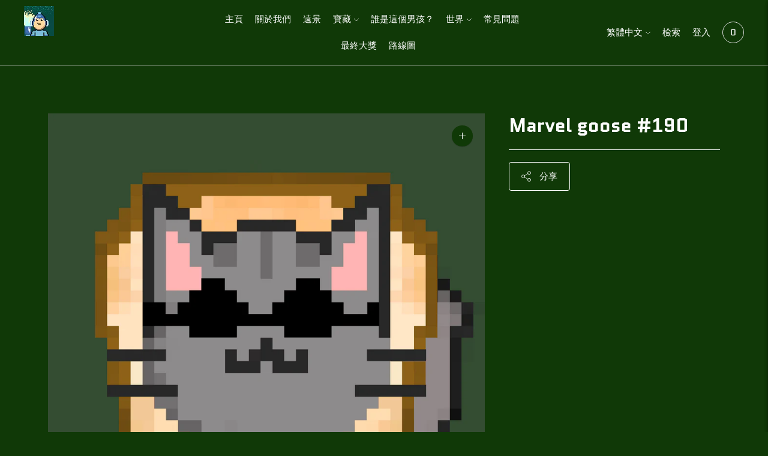

--- FILE ---
content_type: text/html; charset=utf-8
request_url: https://whoisthisboy.com/zh/products/marvel-goose-240
body_size: 29584
content:
<!doctype html>

<!--
      ___                       ___           ___           ___
     /  /\                     /__/\         /  /\         /  /\
    /  /:/_                    \  \:\       /  /:/        /  /::\
   /  /:/ /\  ___     ___       \  \:\     /  /:/        /  /:/\:\
  /  /:/ /:/ /__/\   /  /\  ___  \  \:\   /  /:/  ___   /  /:/  \:\
 /__/:/ /:/  \  \:\ /  /:/ /__/\  \__\:\ /__/:/  /  /\ /__/:/ \__\:\
 \  \:\/:/    \  \:\  /:/  \  \:\ /  /:/ \  \:\ /  /:/ \  \:\ /  /:/
  \  \::/      \  \:\/:/    \  \:\  /:/   \  \:\  /:/   \  \:\  /:/
   \  \:\       \  \::/      \  \:\/:/     \  \:\/:/     \  \:\/:/
    \  \:\       \__\/        \  \::/       \  \::/       \  \::/
     \__\/                     \__\/         \__\/         \__\/

--------------------------------------------------------------------
#  Lorenza v4.2.0
#  Documentation: https://fluorescent.co/help/lorenza/
#  Purchase: https://themes.shopify.com/themes/lorenza
#  A product by Fluorescent: https://fluorescent.co/
--------------------------------------------------------------------

-->

<html class="no-js" lang="zh-TW">
<head>
  <meta charset="utf-8">
  <meta http-equiv="X-UA-Compatible" content="IE=edge">
  <meta name="viewport" content="width=device-width,initial-scale=1">
  <link rel="canonical" href="https://whoisthisboy.com/zh/products/marvel-goose-240">
  <link rel="preconnect" href="https://cdn.shopify.com" crossorigin><link rel="preconnect" href="https://fonts.shopifycdn.com" crossorigin><link rel="shortcut icon" href="//whoisthisboy.com/cdn/shop/files/the-boy-logo-32px_32x32.png?v=1642685713" type="image/png"><title>Marvel goose #190
&ndash; whoisthisboy</title>

  

  





  
  
  
  
  




<meta name="description" content="whoisthisboy" />
<meta property="og:url" content="https://whoisthisboy.com/zh/products/marvel-goose-240">
<meta property="og:site_name" content="whoisthisboy">
<meta property="og:type" content="product">
<meta property="og:title" content="Marvel goose #190">
<meta property="og:description" content="whoisthisboy">
<meta property="og:image" content="http://whoisthisboy.com/cdn/shop/products/190_f3f53f2a-4e7e-4992-a5d2-cd5a7aa50233_1024x.png?v=1645645238">
<meta property="og:image:secure_url" content="https://whoisthisboy.com/cdn/shop/products/190_f3f53f2a-4e7e-4992-a5d2-cd5a7aa50233_1024x.png?v=1645645238">
<meta property="og:price:amount" content="1.00">
<meta property="og:price:currency" content="USD">

<meta name="twitter:title" content="Marvel goose #190">
<meta name="twitter:description" content="whoisthisboy">
<meta name="twitter:card" content="summary_large_image">
<meta name="twitter:image" content="https://whoisthisboy.com/cdn/shop/products/190_f3f53f2a-4e7e-4992-a5d2-cd5a7aa50233_1024x.png?v=1645645238">
<meta name="twitter:image:width" content="480">
<meta name="twitter:image:height" content="480">


  <script>
  console.log('THEME v4.2.0 by Fluorescent');

  document.documentElement.className = document.documentElement.className.replace('no-js', '');

  window.theme = {
    version: 'v4.2.0',
    moneyFormat: "{{ amount }} ETH",
    strings: {
      name: "whoisthisboy",
      addToCart: "添加到购物车",
      soldOut: "售罄",
      unavailable: "不可用",
      quickCartCheckout: "去結賬",
      collection: {
        filter: "濾波器",
        sort: "分類",
        apply: "申請",
        show: "顯示",
        manual: "Translation missing: zh-TW.collections.sort.manual",
        price_ascending: "Translation missing: zh-TW.collections.sort.price_ascending",
        price_descending: "Translation missing: zh-TW.collections.sort.price_descending",
        title_ascending: "Translation missing: zh-TW.collections.sort.title_ascending",
        title_descending: "Translation missing: zh-TW.collections.sort.title_descending",
        created_ascending: "Translation missing: zh-TW.collections.sort.created_ascending",
        created_descending: "Translation missing: zh-TW.collections.sort.created_descending",
        best_selling: "Translation missing: zh-TW.collections.sort.best_selling",
      },
      cart: {
        general: {
          currency: "貨幣",
          empty: "您的購物車目前是空的。",
          quantity_error: "",
          quantity_error_updated: ""
        }
      },
      general: {
        menu: {
          logout: "登出",
          login_register: "登錄\/註冊"
        },
        products: {
          recently_viewed: "最近浏览的",
          no_recently_viewed: "没有最近查看的项目。"
        },
        search: {
          search: "檢索",
          no_results: "尝试检查你的拼写或使用不同的词。",
          placeholder: "檢索",
          quick_search: "快速搜索",
          quick_search_results: {
            one: "结果",
            other: "结果"
          },
          submit: "提交"
        }
      },
      products: {
        product: {
          view: "查看完整的产品",
          total_reviews: "评论",
          write_review: "撰写评论",
          share_heading: "分享",
          unavailable: "不可用",
          unitPrice: "单位价格",
          unitPriceSeparator: "每",
          sku: "价值链"
        }
      },
      layout: {
        cart: {
          title: "頧行"
        }
      },
      search: {
        headings: {
          articles: "文章",
          pages: "页数",
          products: "产品介绍"
        },
        view_all: "查看全部",
        no_results: "我们没有发现任何有关的搜索结果",
        nothing_found: "没有发现",
        no_product_results: "没有产品的结果",
        no_page_results: "没有页面结果为",
        no_article_results: "没有文章的结果"
      },
      accessibility: {
        play_video: "播放",
        pause_video: "暂停",
        range_lower: "較低",
        range_upper: "上層"
      }
    },
    routes: {
      root: "/zh",
      cart: {
        base: "/zh/cart",
        add: "/zh/cart/add",
        change: "/zh/cart/change",
        clear: "/zh/cart/clear",
      },
      // Manual routes until Shopify adds support
      products: "/zh/products",
      productRecommendations: "/zh/recommendations/products"
    },
  }

  
</script>

  

<style>
  @font-face {
  font-family: Quantico;
  font-weight: 700;
  font-style: normal;
  src: url("//whoisthisboy.com/cdn/fonts/quantico/quantico_n7.3d54f237228b0bc45791c12073666ec60d721a65.woff2") format("woff2"),
       url("//whoisthisboy.com/cdn/fonts/quantico/quantico_n7.4f5f9312f1ed33107057922012647741a88bf8d9.woff") format("woff");
}


  @font-face {
  font-family: Quantico;
  font-weight: 700;
  font-style: normal;
  src: url("//whoisthisboy.com/cdn/fonts/quantico/quantico_n7.3d54f237228b0bc45791c12073666ec60d721a65.woff2") format("woff2"),
       url("//whoisthisboy.com/cdn/fonts/quantico/quantico_n7.4f5f9312f1ed33107057922012647741a88bf8d9.woff") format("woff");
}

  
  @font-face {
  font-family: Quantico;
  font-weight: 700;
  font-style: italic;
  src: url("//whoisthisboy.com/cdn/fonts/quantico/quantico_i7.28ba18d73de33dcde7f45ee73fdbb0db45a2fb1a.woff2") format("woff2"),
       url("//whoisthisboy.com/cdn/fonts/quantico/quantico_i7.6e8f701efa65f9eb522ae669d2d8592231b15ac8.woff") format("woff");
}


  @font-face {
  font-family: Quantico;
  font-weight: 400;
  font-style: normal;
  src: url("//whoisthisboy.com/cdn/fonts/quantico/quantico_n4.6e63eba878761e30c5ffb43a6ee8ab35145a10ed.woff2") format("woff2"),
       url("//whoisthisboy.com/cdn/fonts/quantico/quantico_n4.18f9145bdfea61e6ca380f89dbf77ed98e14f33a.woff") format("woff");
}

  
  @font-face {
  font-family: Quantico;
  font-weight: 400;
  font-style: italic;
  src: url("//whoisthisboy.com/cdn/fonts/quantico/quantico_i4.9999813cd9117a070aa986273b20e58909fa5556.woff2") format("woff2"),
       url("//whoisthisboy.com/cdn/fonts/quantico/quantico_i4.2227ffda153f29b47feaad911dc24627bf44dd0f.woff") format("woff");
}

  

  
  

  :root {
    --color-accent: #fdfdfd;
    --color-text: #fdfdfd;
    --color-text-meta: rgba(253, 253, 253, 0.7);
    --color-button-bg: #fdfdfd;
    --color-button-hover-bg: #f0f0f0;
    --color-button-active-bg: #e4e4e4;
    --color-bg: #103907;
    --color-bg-transparent: rgba(16, 57, 7, 0.8);
    --color-bg-contrast: #237d0f;
    --color-bg-darker: #0c2b05;
    --color-background-meta: #154b09;
    --color-border: #fdfdfd;
    --color-border-medium: #e4e4e4;
    --color-border-darker: #d7d7d7;
    --color-border-darkest: #bdbdbd;
    --color-input-text: #ffffff;
    --color-input-inactive-text: rgba(255, 255, 255, 0.7);
    --color-icon: #9c9c9c;
    --color-icon-darker: #767676;
    --color-icon-darkerest: #5c5c5c;
    --color-primary-button-bg: #fdfdfd;
    --color-primary-button-active-bg: #f0f0f0;
    --color-secondary-button-text: #fdfdfd;
    --color-sale-badge: #fdfdfd;
    --color-sold-out-badge: #fdfdfd;
    --color-success-message: #00730b;
    --color-text-success: #00730b;
    --color-error-message: #dd2200;
    --color-text-error: #dd2200;

    --color-contrast-text: #fdfdfd;
    --color-contrast-text-meta: rgba(253, 253, 253, 0.7);
    --color-contrast-bg: #f9f9f9;
    --color-contrast-border: #d6d6d6;
    --color-contrast-border-darker: #b0b0b0;
    --color-contrast-border-darkest: #969696;
    --color-contrast-input-text: #fdfdfd;
    --color-contrast-input-inactive-text: rgba(253, 253, 253, 0.7);
    --color-contrast-icon: #fdfdfd;

    --color-header-text: #ffffff;
    --color-header-bg: #103907;
    --color-header-border: #dcdcdc;
    --color-header-border-darken: #c3c3c3;

    --color-footer-text: #ffffff;
    --color-footer-text-meta: rgba(255, 255, 255, 0.7);
    --color-footer-bg: #103907;
    --color-footer-border: #ffffff;
    --color-footer-button-bg: #00730b;
    --color-footer-button-bg-lighter: #008d0d;
    --color-footer-button-text: #ffffff;

    --color-navigation-text: #fdfdfd;
    --color-navigation-text-meta: rgba(253, 253, 253, 0.7);
    --color-navigation-bg: #103907;
    --color-navigation-bg-darker: #0a2204;

    --color-drawer-text: #fdfdfd;
    --color-drawer-text-meta: rgba(253, 253, 253, 0.7);
    --color-drawer-bg: #103907;
    --color-drawer-bg-darker: #0a2204;
    --color-drawer-background-meta: #154b09;
    --color-drawer-border: #d6d6d6;
    --color-drawer-border-darker: #b0b0b0;
    --color-drawer-border-darkest: #969696;
    --color-drawer-input-text: #fdfdfd;
    --color-drawer-input-inactive-text: rgba(253, 253, 253, 0.7);
    --color-drawer-icon: #939393;
    --color-drawer-icon-darker: #6d6d6d;

    --color-placeholder-bg: #ffffff;

    --color-bg-overlay: rgba(253, 253, 253, 0.25);

    --font-logo: Quantico, sans-serif;
    --font-logo-weight: 700;
    --font-logo-style: normal;

    --font-heading: Quantico, sans-serif;
    --font-heading-weight: 700;
    --font-heading-style: normal;
    --font-heading-bold-weight: bold;

    --font-body: Quantico, sans-serif;
    --font-body-weight: 400;
    --font-body-style: normal;
    --font-body-bold-weight: bold;

    --font-size-body-extra-small: 12px;
    --font-size-body-small: 13px;
    --font-size-body-base: 15px;
    --font-size-body-large: 17px;
    --font-size-body-extra-large: 20px;

    --font-size-heading-display: 32px;
    --font-size-heading-1: 28px;
    --font-size-heading-1-small: 24px;
    --font-size-heading-2: 20px;
    --font-size-heading-3: 18px;

    --font-size-button: 12px;
    --font-letter-spacing-button: 1px;

    --button-text-transform: uppercase;
    --button-border-radius: 4px;

    --section-vertical-spacing: 40px;
    --section-vertical-spacing-desktop: 80px;
    --section-vertical-spacing-tall: 80px;
    --section-vertical-spacing-tall-desktop: 160px;

    /* Shopify pay specific */
    --payment-terms-background-color: #154b09;
  }
</style>
  <link href="//whoisthisboy.com/cdn/shop/t/3/assets/theme.css?v=152854105058249664551642530499" rel="stylesheet" type="text/css" media="all" />
  <style>
  .accordion__group:after {
    background-color: var(--color-icon);
    -webkit-mask: url(//whoisthisboy.com/cdn/shop/t/3/assets/chevron-down.svg?v=14797827152027912471642047185) 50% 50% no-repeat;
    mask: url(//whoisthisboy.com/cdn/shop/t/3/assets/chevron-down.svg?v=14797827152027912471642047185) 50% 50% no-repeat;
  }
</style>


<script type="module" src="https://cdn.nft-generator.art/js-sdk/v1.2.0/nft-art-generator-sdk/nft-art-generator-sdk.esm.js"></script>
<script nomodule src="https://cdn.nft-generator.art/js-sdk/v1.2.0/nft-art-generator-sdk/nft-art-generator-sdk.js"></script>
<meta name="nft-art-contract-abi" content="[base64]"></meta>
<style>
.nft-art-gen-section button, .nft-art-gen-section select {
   background:#236015;
   color:#ffffff;
   border-radius:10px;

   
   
   
   
   line-height: 100%;
   height: 60px;
   padding: 20px;
}
  </style>
<meta name="nft-art-contract-presale" content="W10="></meta>
  
  
  <script>window.performance && window.performance.mark && window.performance.mark('shopify.content_for_header.start');</script><meta id="shopify-digital-wallet" name="shopify-digital-wallet" content="/62180327636/digital_wallets/dialog">
<meta name="shopify-checkout-api-token" content="3ab61432689b48cc847b33e3d3ebeb33">
<meta id="in-context-paypal-metadata" data-shop-id="62180327636" data-venmo-supported="true" data-environment="production" data-locale="en_US" data-paypal-v4="true" data-currency="USD">
<link rel="alternate" hreflang="x-default" href="https://whoisthisboy.com/products/marvel-goose-240">
<link rel="alternate" hreflang="en" href="https://whoisthisboy.com/products/marvel-goose-240">
<link rel="alternate" hreflang="zh-Hant" href="https://whoisthisboy.com/zh/products/marvel-goose-240">
<link rel="alternate" hreflang="zh-Hant-TW" href="https://whoisthisboy.com/zh-tw/products/marvel-goose-240">
<link rel="alternate" hreflang="zh-Hant-AC" href="https://whoisthisboy.com/zh/products/marvel-goose-240">
<link rel="alternate" hreflang="zh-Hant-AD" href="https://whoisthisboy.com/zh/products/marvel-goose-240">
<link rel="alternate" hreflang="zh-Hant-AE" href="https://whoisthisboy.com/zh/products/marvel-goose-240">
<link rel="alternate" hreflang="zh-Hant-AF" href="https://whoisthisboy.com/zh/products/marvel-goose-240">
<link rel="alternate" hreflang="zh-Hant-AG" href="https://whoisthisboy.com/zh/products/marvel-goose-240">
<link rel="alternate" hreflang="zh-Hant-AI" href="https://whoisthisboy.com/zh/products/marvel-goose-240">
<link rel="alternate" hreflang="zh-Hant-AL" href="https://whoisthisboy.com/zh/products/marvel-goose-240">
<link rel="alternate" hreflang="zh-Hant-AM" href="https://whoisthisboy.com/zh/products/marvel-goose-240">
<link rel="alternate" hreflang="zh-Hant-AO" href="https://whoisthisboy.com/zh/products/marvel-goose-240">
<link rel="alternate" hreflang="zh-Hant-AR" href="https://whoisthisboy.com/zh/products/marvel-goose-240">
<link rel="alternate" hreflang="zh-Hant-AT" href="https://whoisthisboy.com/zh/products/marvel-goose-240">
<link rel="alternate" hreflang="zh-Hant-AU" href="https://whoisthisboy.com/zh/products/marvel-goose-240">
<link rel="alternate" hreflang="zh-Hant-AW" href="https://whoisthisboy.com/zh/products/marvel-goose-240">
<link rel="alternate" hreflang="zh-Hant-AX" href="https://whoisthisboy.com/zh/products/marvel-goose-240">
<link rel="alternate" hreflang="zh-Hant-AZ" href="https://whoisthisboy.com/zh/products/marvel-goose-240">
<link rel="alternate" hreflang="zh-Hant-BA" href="https://whoisthisboy.com/zh/products/marvel-goose-240">
<link rel="alternate" hreflang="zh-Hant-BB" href="https://whoisthisboy.com/zh/products/marvel-goose-240">
<link rel="alternate" hreflang="zh-Hant-BD" href="https://whoisthisboy.com/zh/products/marvel-goose-240">
<link rel="alternate" hreflang="zh-Hant-BE" href="https://whoisthisboy.com/zh/products/marvel-goose-240">
<link rel="alternate" hreflang="zh-Hant-BF" href="https://whoisthisboy.com/zh/products/marvel-goose-240">
<link rel="alternate" hreflang="zh-Hant-BG" href="https://whoisthisboy.com/zh/products/marvel-goose-240">
<link rel="alternate" hreflang="zh-Hant-BH" href="https://whoisthisboy.com/zh/products/marvel-goose-240">
<link rel="alternate" hreflang="zh-Hant-BI" href="https://whoisthisboy.com/zh/products/marvel-goose-240">
<link rel="alternate" hreflang="zh-Hant-BJ" href="https://whoisthisboy.com/zh/products/marvel-goose-240">
<link rel="alternate" hreflang="zh-Hant-BL" href="https://whoisthisboy.com/zh/products/marvel-goose-240">
<link rel="alternate" hreflang="zh-Hant-BM" href="https://whoisthisboy.com/zh/products/marvel-goose-240">
<link rel="alternate" hreflang="zh-Hant-BN" href="https://whoisthisboy.com/zh/products/marvel-goose-240">
<link rel="alternate" hreflang="zh-Hant-BO" href="https://whoisthisboy.com/zh/products/marvel-goose-240">
<link rel="alternate" hreflang="zh-Hant-BQ" href="https://whoisthisboy.com/zh/products/marvel-goose-240">
<link rel="alternate" hreflang="zh-Hant-BR" href="https://whoisthisboy.com/zh/products/marvel-goose-240">
<link rel="alternate" hreflang="zh-Hant-BS" href="https://whoisthisboy.com/zh/products/marvel-goose-240">
<link rel="alternate" hreflang="zh-Hant-BT" href="https://whoisthisboy.com/zh/products/marvel-goose-240">
<link rel="alternate" hreflang="zh-Hant-BW" href="https://whoisthisboy.com/zh/products/marvel-goose-240">
<link rel="alternate" hreflang="zh-Hant-BY" href="https://whoisthisboy.com/zh/products/marvel-goose-240">
<link rel="alternate" hreflang="zh-Hant-BZ" href="https://whoisthisboy.com/zh/products/marvel-goose-240">
<link rel="alternate" hreflang="zh-Hant-CA" href="https://whoisthisboy.com/zh/products/marvel-goose-240">
<link rel="alternate" hreflang="zh-Hant-CC" href="https://whoisthisboy.com/zh/products/marvel-goose-240">
<link rel="alternate" hreflang="zh-Hant-CD" href="https://whoisthisboy.com/zh/products/marvel-goose-240">
<link rel="alternate" hreflang="zh-Hant-CF" href="https://whoisthisboy.com/zh/products/marvel-goose-240">
<link rel="alternate" hreflang="zh-Hant-CG" href="https://whoisthisboy.com/zh/products/marvel-goose-240">
<link rel="alternate" hreflang="zh-Hant-CH" href="https://whoisthisboy.com/zh/products/marvel-goose-240">
<link rel="alternate" hreflang="zh-Hant-CI" href="https://whoisthisboy.com/zh/products/marvel-goose-240">
<link rel="alternate" hreflang="zh-Hant-CK" href="https://whoisthisboy.com/zh/products/marvel-goose-240">
<link rel="alternate" hreflang="zh-Hant-CL" href="https://whoisthisboy.com/zh/products/marvel-goose-240">
<link rel="alternate" hreflang="zh-Hant-CM" href="https://whoisthisboy.com/zh/products/marvel-goose-240">
<link rel="alternate" hreflang="zh-Hant-CN" href="https://whoisthisboy.com/zh/products/marvel-goose-240">
<link rel="alternate" hreflang="zh-Hant-CO" href="https://whoisthisboy.com/zh/products/marvel-goose-240">
<link rel="alternate" hreflang="zh-Hant-CR" href="https://whoisthisboy.com/zh/products/marvel-goose-240">
<link rel="alternate" hreflang="zh-Hant-CV" href="https://whoisthisboy.com/zh/products/marvel-goose-240">
<link rel="alternate" hreflang="zh-Hant-CW" href="https://whoisthisboy.com/zh/products/marvel-goose-240">
<link rel="alternate" hreflang="zh-Hant-CX" href="https://whoisthisboy.com/zh/products/marvel-goose-240">
<link rel="alternate" hreflang="zh-Hant-CY" href="https://whoisthisboy.com/zh/products/marvel-goose-240">
<link rel="alternate" hreflang="zh-Hant-CZ" href="https://whoisthisboy.com/zh/products/marvel-goose-240">
<link rel="alternate" hreflang="zh-Hant-DE" href="https://whoisthisboy.com/zh/products/marvel-goose-240">
<link rel="alternate" hreflang="zh-Hant-DJ" href="https://whoisthisboy.com/zh/products/marvel-goose-240">
<link rel="alternate" hreflang="zh-Hant-DK" href="https://whoisthisboy.com/zh/products/marvel-goose-240">
<link rel="alternate" hreflang="zh-Hant-DM" href="https://whoisthisboy.com/zh/products/marvel-goose-240">
<link rel="alternate" hreflang="zh-Hant-DO" href="https://whoisthisboy.com/zh/products/marvel-goose-240">
<link rel="alternate" hreflang="zh-Hant-DZ" href="https://whoisthisboy.com/zh/products/marvel-goose-240">
<link rel="alternate" hreflang="zh-Hant-EC" href="https://whoisthisboy.com/zh/products/marvel-goose-240">
<link rel="alternate" hreflang="zh-Hant-EE" href="https://whoisthisboy.com/zh/products/marvel-goose-240">
<link rel="alternate" hreflang="zh-Hant-EG" href="https://whoisthisboy.com/zh/products/marvel-goose-240">
<link rel="alternate" hreflang="zh-Hant-EH" href="https://whoisthisboy.com/zh/products/marvel-goose-240">
<link rel="alternate" hreflang="zh-Hant-ER" href="https://whoisthisboy.com/zh/products/marvel-goose-240">
<link rel="alternate" hreflang="zh-Hant-ES" href="https://whoisthisboy.com/zh/products/marvel-goose-240">
<link rel="alternate" hreflang="zh-Hant-ET" href="https://whoisthisboy.com/zh/products/marvel-goose-240">
<link rel="alternate" hreflang="zh-Hant-FI" href="https://whoisthisboy.com/zh/products/marvel-goose-240">
<link rel="alternate" hreflang="zh-Hant-FJ" href="https://whoisthisboy.com/zh/products/marvel-goose-240">
<link rel="alternate" hreflang="zh-Hant-FK" href="https://whoisthisboy.com/zh/products/marvel-goose-240">
<link rel="alternate" hreflang="zh-Hant-FO" href="https://whoisthisboy.com/zh/products/marvel-goose-240">
<link rel="alternate" hreflang="zh-Hant-FR" href="https://whoisthisboy.com/zh/products/marvel-goose-240">
<link rel="alternate" hreflang="zh-Hant-GA" href="https://whoisthisboy.com/zh/products/marvel-goose-240">
<link rel="alternate" hreflang="zh-Hant-GB" href="https://whoisthisboy.com/zh/products/marvel-goose-240">
<link rel="alternate" hreflang="zh-Hant-GD" href="https://whoisthisboy.com/zh/products/marvel-goose-240">
<link rel="alternate" hreflang="zh-Hant-GE" href="https://whoisthisboy.com/zh/products/marvel-goose-240">
<link rel="alternate" hreflang="zh-Hant-GF" href="https://whoisthisboy.com/zh/products/marvel-goose-240">
<link rel="alternate" hreflang="zh-Hant-GG" href="https://whoisthisboy.com/zh/products/marvel-goose-240">
<link rel="alternate" hreflang="zh-Hant-GH" href="https://whoisthisboy.com/zh/products/marvel-goose-240">
<link rel="alternate" hreflang="zh-Hant-GI" href="https://whoisthisboy.com/zh/products/marvel-goose-240">
<link rel="alternate" hreflang="zh-Hant-GL" href="https://whoisthisboy.com/zh/products/marvel-goose-240">
<link rel="alternate" hreflang="zh-Hant-GM" href="https://whoisthisboy.com/zh/products/marvel-goose-240">
<link rel="alternate" hreflang="zh-Hant-GN" href="https://whoisthisboy.com/zh/products/marvel-goose-240">
<link rel="alternate" hreflang="zh-Hant-GP" href="https://whoisthisboy.com/zh/products/marvel-goose-240">
<link rel="alternate" hreflang="zh-Hant-GQ" href="https://whoisthisboy.com/zh/products/marvel-goose-240">
<link rel="alternate" hreflang="zh-Hant-GR" href="https://whoisthisboy.com/zh/products/marvel-goose-240">
<link rel="alternate" hreflang="zh-Hant-GS" href="https://whoisthisboy.com/zh/products/marvel-goose-240">
<link rel="alternate" hreflang="zh-Hant-GT" href="https://whoisthisboy.com/zh/products/marvel-goose-240">
<link rel="alternate" hreflang="zh-Hant-GW" href="https://whoisthisboy.com/zh/products/marvel-goose-240">
<link rel="alternate" hreflang="zh-Hant-GY" href="https://whoisthisboy.com/zh/products/marvel-goose-240">
<link rel="alternate" hreflang="zh-Hant-HK" href="https://whoisthisboy.com/zh/products/marvel-goose-240">
<link rel="alternate" hreflang="zh-Hant-HN" href="https://whoisthisboy.com/zh/products/marvel-goose-240">
<link rel="alternate" hreflang="zh-Hant-HR" href="https://whoisthisboy.com/zh/products/marvel-goose-240">
<link rel="alternate" hreflang="zh-Hant-HT" href="https://whoisthisboy.com/zh/products/marvel-goose-240">
<link rel="alternate" hreflang="zh-Hant-HU" href="https://whoisthisboy.com/zh/products/marvel-goose-240">
<link rel="alternate" hreflang="zh-Hant-ID" href="https://whoisthisboy.com/zh/products/marvel-goose-240">
<link rel="alternate" hreflang="zh-Hant-IE" href="https://whoisthisboy.com/zh/products/marvel-goose-240">
<link rel="alternate" hreflang="zh-Hant-IL" href="https://whoisthisboy.com/zh/products/marvel-goose-240">
<link rel="alternate" hreflang="zh-Hant-IM" href="https://whoisthisboy.com/zh/products/marvel-goose-240">
<link rel="alternate" hreflang="zh-Hant-IN" href="https://whoisthisboy.com/zh/products/marvel-goose-240">
<link rel="alternate" hreflang="zh-Hant-IO" href="https://whoisthisboy.com/zh/products/marvel-goose-240">
<link rel="alternate" hreflang="zh-Hant-IQ" href="https://whoisthisboy.com/zh/products/marvel-goose-240">
<link rel="alternate" hreflang="zh-Hant-IS" href="https://whoisthisboy.com/zh/products/marvel-goose-240">
<link rel="alternate" hreflang="zh-Hant-IT" href="https://whoisthisboy.com/zh/products/marvel-goose-240">
<link rel="alternate" hreflang="zh-Hant-JE" href="https://whoisthisboy.com/zh/products/marvel-goose-240">
<link rel="alternate" hreflang="zh-Hant-JM" href="https://whoisthisboy.com/zh/products/marvel-goose-240">
<link rel="alternate" hreflang="zh-Hant-JO" href="https://whoisthisboy.com/zh/products/marvel-goose-240">
<link rel="alternate" hreflang="zh-Hant-JP" href="https://whoisthisboy.com/zh/products/marvel-goose-240">
<link rel="alternate" hreflang="zh-Hant-KE" href="https://whoisthisboy.com/zh/products/marvel-goose-240">
<link rel="alternate" hreflang="zh-Hant-KG" href="https://whoisthisboy.com/zh/products/marvel-goose-240">
<link rel="alternate" hreflang="zh-Hant-KH" href="https://whoisthisboy.com/zh/products/marvel-goose-240">
<link rel="alternate" hreflang="zh-Hant-KI" href="https://whoisthisboy.com/zh/products/marvel-goose-240">
<link rel="alternate" hreflang="zh-Hant-KM" href="https://whoisthisboy.com/zh/products/marvel-goose-240">
<link rel="alternate" hreflang="zh-Hant-KN" href="https://whoisthisboy.com/zh/products/marvel-goose-240">
<link rel="alternate" hreflang="zh-Hant-KR" href="https://whoisthisboy.com/zh/products/marvel-goose-240">
<link rel="alternate" hreflang="zh-Hant-KW" href="https://whoisthisboy.com/zh/products/marvel-goose-240">
<link rel="alternate" hreflang="zh-Hant-KY" href="https://whoisthisboy.com/zh/products/marvel-goose-240">
<link rel="alternate" hreflang="zh-Hant-KZ" href="https://whoisthisboy.com/zh/products/marvel-goose-240">
<link rel="alternate" hreflang="zh-Hant-LA" href="https://whoisthisboy.com/zh/products/marvel-goose-240">
<link rel="alternate" hreflang="zh-Hant-LB" href="https://whoisthisboy.com/zh/products/marvel-goose-240">
<link rel="alternate" hreflang="zh-Hant-LC" href="https://whoisthisboy.com/zh/products/marvel-goose-240">
<link rel="alternate" hreflang="zh-Hant-LI" href="https://whoisthisboy.com/zh/products/marvel-goose-240">
<link rel="alternate" hreflang="zh-Hant-LK" href="https://whoisthisboy.com/zh/products/marvel-goose-240">
<link rel="alternate" hreflang="zh-Hant-LR" href="https://whoisthisboy.com/zh/products/marvel-goose-240">
<link rel="alternate" hreflang="zh-Hant-LS" href="https://whoisthisboy.com/zh/products/marvel-goose-240">
<link rel="alternate" hreflang="zh-Hant-LT" href="https://whoisthisboy.com/zh/products/marvel-goose-240">
<link rel="alternate" hreflang="zh-Hant-LU" href="https://whoisthisboy.com/zh/products/marvel-goose-240">
<link rel="alternate" hreflang="zh-Hant-LV" href="https://whoisthisboy.com/zh/products/marvel-goose-240">
<link rel="alternate" hreflang="zh-Hant-LY" href="https://whoisthisboy.com/zh/products/marvel-goose-240">
<link rel="alternate" hreflang="zh-Hant-MA" href="https://whoisthisboy.com/zh/products/marvel-goose-240">
<link rel="alternate" hreflang="zh-Hant-MC" href="https://whoisthisboy.com/zh/products/marvel-goose-240">
<link rel="alternate" hreflang="zh-Hant-MD" href="https://whoisthisboy.com/zh/products/marvel-goose-240">
<link rel="alternate" hreflang="zh-Hant-ME" href="https://whoisthisboy.com/zh/products/marvel-goose-240">
<link rel="alternate" hreflang="zh-Hant-MF" href="https://whoisthisboy.com/zh/products/marvel-goose-240">
<link rel="alternate" hreflang="zh-Hant-MG" href="https://whoisthisboy.com/zh/products/marvel-goose-240">
<link rel="alternate" hreflang="zh-Hant-MK" href="https://whoisthisboy.com/zh/products/marvel-goose-240">
<link rel="alternate" hreflang="zh-Hant-ML" href="https://whoisthisboy.com/zh/products/marvel-goose-240">
<link rel="alternate" hreflang="zh-Hant-MM" href="https://whoisthisboy.com/zh/products/marvel-goose-240">
<link rel="alternate" hreflang="zh-Hant-MN" href="https://whoisthisboy.com/zh/products/marvel-goose-240">
<link rel="alternate" hreflang="zh-Hant-MO" href="https://whoisthisboy.com/zh/products/marvel-goose-240">
<link rel="alternate" hreflang="zh-Hant-MQ" href="https://whoisthisboy.com/zh/products/marvel-goose-240">
<link rel="alternate" hreflang="zh-Hant-MR" href="https://whoisthisboy.com/zh/products/marvel-goose-240">
<link rel="alternate" hreflang="zh-Hant-MS" href="https://whoisthisboy.com/zh/products/marvel-goose-240">
<link rel="alternate" hreflang="zh-Hant-MT" href="https://whoisthisboy.com/zh/products/marvel-goose-240">
<link rel="alternate" hreflang="zh-Hant-MU" href="https://whoisthisboy.com/zh/products/marvel-goose-240">
<link rel="alternate" hreflang="zh-Hant-MV" href="https://whoisthisboy.com/zh/products/marvel-goose-240">
<link rel="alternate" hreflang="zh-Hant-MW" href="https://whoisthisboy.com/zh/products/marvel-goose-240">
<link rel="alternate" hreflang="zh-Hant-MX" href="https://whoisthisboy.com/zh/products/marvel-goose-240">
<link rel="alternate" hreflang="zh-Hant-MY" href="https://whoisthisboy.com/zh/products/marvel-goose-240">
<link rel="alternate" hreflang="zh-Hant-MZ" href="https://whoisthisboy.com/zh/products/marvel-goose-240">
<link rel="alternate" hreflang="zh-Hant-NA" href="https://whoisthisboy.com/zh/products/marvel-goose-240">
<link rel="alternate" hreflang="zh-Hant-NC" href="https://whoisthisboy.com/zh/products/marvel-goose-240">
<link rel="alternate" hreflang="zh-Hant-NE" href="https://whoisthisboy.com/zh/products/marvel-goose-240">
<link rel="alternate" hreflang="zh-Hant-NF" href="https://whoisthisboy.com/zh/products/marvel-goose-240">
<link rel="alternate" hreflang="zh-Hant-NG" href="https://whoisthisboy.com/zh/products/marvel-goose-240">
<link rel="alternate" hreflang="zh-Hant-NI" href="https://whoisthisboy.com/zh/products/marvel-goose-240">
<link rel="alternate" hreflang="zh-Hant-NL" href="https://whoisthisboy.com/zh/products/marvel-goose-240">
<link rel="alternate" hreflang="zh-Hant-NO" href="https://whoisthisboy.com/zh/products/marvel-goose-240">
<link rel="alternate" hreflang="zh-Hant-NP" href="https://whoisthisboy.com/zh/products/marvel-goose-240">
<link rel="alternate" hreflang="zh-Hant-NR" href="https://whoisthisboy.com/zh/products/marvel-goose-240">
<link rel="alternate" hreflang="zh-Hant-NU" href="https://whoisthisboy.com/zh/products/marvel-goose-240">
<link rel="alternate" hreflang="zh-Hant-NZ" href="https://whoisthisboy.com/zh/products/marvel-goose-240">
<link rel="alternate" hreflang="zh-Hant-OM" href="https://whoisthisboy.com/zh/products/marvel-goose-240">
<link rel="alternate" hreflang="zh-Hant-PA" href="https://whoisthisboy.com/zh/products/marvel-goose-240">
<link rel="alternate" hreflang="zh-Hant-PE" href="https://whoisthisboy.com/zh/products/marvel-goose-240">
<link rel="alternate" hreflang="zh-Hant-PF" href="https://whoisthisboy.com/zh/products/marvel-goose-240">
<link rel="alternate" hreflang="zh-Hant-PG" href="https://whoisthisboy.com/zh/products/marvel-goose-240">
<link rel="alternate" hreflang="zh-Hant-PH" href="https://whoisthisboy.com/zh/products/marvel-goose-240">
<link rel="alternate" hreflang="zh-Hant-PK" href="https://whoisthisboy.com/zh/products/marvel-goose-240">
<link rel="alternate" hreflang="zh-Hant-PL" href="https://whoisthisboy.com/zh/products/marvel-goose-240">
<link rel="alternate" hreflang="zh-Hant-PM" href="https://whoisthisboy.com/zh/products/marvel-goose-240">
<link rel="alternate" hreflang="zh-Hant-PN" href="https://whoisthisboy.com/zh/products/marvel-goose-240">
<link rel="alternate" hreflang="zh-Hant-PS" href="https://whoisthisboy.com/zh/products/marvel-goose-240">
<link rel="alternate" hreflang="zh-Hant-PT" href="https://whoisthisboy.com/zh/products/marvel-goose-240">
<link rel="alternate" hreflang="zh-Hant-PY" href="https://whoisthisboy.com/zh/products/marvel-goose-240">
<link rel="alternate" hreflang="zh-Hant-QA" href="https://whoisthisboy.com/zh/products/marvel-goose-240">
<link rel="alternate" hreflang="zh-Hant-RE" href="https://whoisthisboy.com/zh/products/marvel-goose-240">
<link rel="alternate" hreflang="zh-Hant-RO" href="https://whoisthisboy.com/zh/products/marvel-goose-240">
<link rel="alternate" hreflang="zh-Hant-RS" href="https://whoisthisboy.com/zh/products/marvel-goose-240">
<link rel="alternate" hreflang="zh-Hant-RU" href="https://whoisthisboy.com/zh/products/marvel-goose-240">
<link rel="alternate" hreflang="zh-Hant-RW" href="https://whoisthisboy.com/zh/products/marvel-goose-240">
<link rel="alternate" hreflang="zh-Hant-SA" href="https://whoisthisboy.com/zh/products/marvel-goose-240">
<link rel="alternate" hreflang="zh-Hant-SB" href="https://whoisthisboy.com/zh/products/marvel-goose-240">
<link rel="alternate" hreflang="zh-Hant-SC" href="https://whoisthisboy.com/zh/products/marvel-goose-240">
<link rel="alternate" hreflang="zh-Hant-SD" href="https://whoisthisboy.com/zh/products/marvel-goose-240">
<link rel="alternate" hreflang="zh-Hant-SE" href="https://whoisthisboy.com/zh/products/marvel-goose-240">
<link rel="alternate" hreflang="zh-Hant-SG" href="https://whoisthisboy.com/zh/products/marvel-goose-240">
<link rel="alternate" hreflang="zh-Hant-SH" href="https://whoisthisboy.com/zh/products/marvel-goose-240">
<link rel="alternate" hreflang="zh-Hant-SI" href="https://whoisthisboy.com/zh/products/marvel-goose-240">
<link rel="alternate" hreflang="zh-Hant-SJ" href="https://whoisthisboy.com/zh/products/marvel-goose-240">
<link rel="alternate" hreflang="zh-Hant-SK" href="https://whoisthisboy.com/zh/products/marvel-goose-240">
<link rel="alternate" hreflang="zh-Hant-SL" href="https://whoisthisboy.com/zh/products/marvel-goose-240">
<link rel="alternate" hreflang="zh-Hant-SM" href="https://whoisthisboy.com/zh/products/marvel-goose-240">
<link rel="alternate" hreflang="zh-Hant-SN" href="https://whoisthisboy.com/zh/products/marvel-goose-240">
<link rel="alternate" hreflang="zh-Hant-SO" href="https://whoisthisboy.com/zh/products/marvel-goose-240">
<link rel="alternate" hreflang="zh-Hant-SR" href="https://whoisthisboy.com/zh/products/marvel-goose-240">
<link rel="alternate" hreflang="zh-Hant-SS" href="https://whoisthisboy.com/zh/products/marvel-goose-240">
<link rel="alternate" hreflang="zh-Hant-ST" href="https://whoisthisboy.com/zh/products/marvel-goose-240">
<link rel="alternate" hreflang="zh-Hant-SV" href="https://whoisthisboy.com/zh/products/marvel-goose-240">
<link rel="alternate" hreflang="zh-Hant-SX" href="https://whoisthisboy.com/zh/products/marvel-goose-240">
<link rel="alternate" hreflang="zh-Hant-SZ" href="https://whoisthisboy.com/zh/products/marvel-goose-240">
<link rel="alternate" hreflang="zh-Hant-TA" href="https://whoisthisboy.com/zh/products/marvel-goose-240">
<link rel="alternate" hreflang="zh-Hant-TC" href="https://whoisthisboy.com/zh/products/marvel-goose-240">
<link rel="alternate" hreflang="zh-Hant-TD" href="https://whoisthisboy.com/zh/products/marvel-goose-240">
<link rel="alternate" hreflang="zh-Hant-TF" href="https://whoisthisboy.com/zh/products/marvel-goose-240">
<link rel="alternate" hreflang="zh-Hant-TG" href="https://whoisthisboy.com/zh/products/marvel-goose-240">
<link rel="alternate" hreflang="zh-Hant-TH" href="https://whoisthisboy.com/zh/products/marvel-goose-240">
<link rel="alternate" hreflang="zh-Hant-TJ" href="https://whoisthisboy.com/zh/products/marvel-goose-240">
<link rel="alternate" hreflang="zh-Hant-TK" href="https://whoisthisboy.com/zh/products/marvel-goose-240">
<link rel="alternate" hreflang="zh-Hant-TL" href="https://whoisthisboy.com/zh/products/marvel-goose-240">
<link rel="alternate" hreflang="zh-Hant-TM" href="https://whoisthisboy.com/zh/products/marvel-goose-240">
<link rel="alternate" hreflang="zh-Hant-TN" href="https://whoisthisboy.com/zh/products/marvel-goose-240">
<link rel="alternate" hreflang="zh-Hant-TO" href="https://whoisthisboy.com/zh/products/marvel-goose-240">
<link rel="alternate" hreflang="zh-Hant-TR" href="https://whoisthisboy.com/zh/products/marvel-goose-240">
<link rel="alternate" hreflang="zh-Hant-TT" href="https://whoisthisboy.com/zh/products/marvel-goose-240">
<link rel="alternate" hreflang="zh-Hant-TV" href="https://whoisthisboy.com/zh/products/marvel-goose-240">
<link rel="alternate" hreflang="zh-Hant-TZ" href="https://whoisthisboy.com/zh/products/marvel-goose-240">
<link rel="alternate" hreflang="zh-Hant-UA" href="https://whoisthisboy.com/zh/products/marvel-goose-240">
<link rel="alternate" hreflang="zh-Hant-UG" href="https://whoisthisboy.com/zh/products/marvel-goose-240">
<link rel="alternate" hreflang="zh-Hant-UM" href="https://whoisthisboy.com/zh/products/marvel-goose-240">
<link rel="alternate" hreflang="zh-Hant-US" href="https://whoisthisboy.com/zh/products/marvel-goose-240">
<link rel="alternate" hreflang="zh-Hant-UY" href="https://whoisthisboy.com/zh/products/marvel-goose-240">
<link rel="alternate" hreflang="zh-Hant-UZ" href="https://whoisthisboy.com/zh/products/marvel-goose-240">
<link rel="alternate" hreflang="zh-Hant-VA" href="https://whoisthisboy.com/zh/products/marvel-goose-240">
<link rel="alternate" hreflang="zh-Hant-VC" href="https://whoisthisboy.com/zh/products/marvel-goose-240">
<link rel="alternate" hreflang="zh-Hant-VE" href="https://whoisthisboy.com/zh/products/marvel-goose-240">
<link rel="alternate" hreflang="zh-Hant-VG" href="https://whoisthisboy.com/zh/products/marvel-goose-240">
<link rel="alternate" hreflang="zh-Hant-VN" href="https://whoisthisboy.com/zh/products/marvel-goose-240">
<link rel="alternate" hreflang="zh-Hant-VU" href="https://whoisthisboy.com/zh/products/marvel-goose-240">
<link rel="alternate" hreflang="zh-Hant-WF" href="https://whoisthisboy.com/zh/products/marvel-goose-240">
<link rel="alternate" hreflang="zh-Hant-WS" href="https://whoisthisboy.com/zh/products/marvel-goose-240">
<link rel="alternate" hreflang="zh-Hant-XK" href="https://whoisthisboy.com/zh/products/marvel-goose-240">
<link rel="alternate" hreflang="zh-Hant-YE" href="https://whoisthisboy.com/zh/products/marvel-goose-240">
<link rel="alternate" hreflang="zh-Hant-YT" href="https://whoisthisboy.com/zh/products/marvel-goose-240">
<link rel="alternate" hreflang="zh-Hant-ZA" href="https://whoisthisboy.com/zh/products/marvel-goose-240">
<link rel="alternate" hreflang="zh-Hant-ZM" href="https://whoisthisboy.com/zh/products/marvel-goose-240">
<link rel="alternate" hreflang="zh-Hant-ZW" href="https://whoisthisboy.com/zh/products/marvel-goose-240">
<link rel="alternate" type="application/json+oembed" href="https://whoisthisboy.com/zh/products/marvel-goose-240.oembed">
<script async="async" src="/checkouts/internal/preloads.js?locale=zh-US"></script>
<script id="shopify-features" type="application/json">{"accessToken":"3ab61432689b48cc847b33e3d3ebeb33","betas":["rich-media-storefront-analytics"],"domain":"whoisthisboy.com","predictiveSearch":true,"shopId":62180327636,"locale":"zh-tw"}</script>
<script>var Shopify = Shopify || {};
Shopify.shop = "whoisthisboy.myshopify.com";
Shopify.locale = "zh-TW";
Shopify.currency = {"active":"USD","rate":"1.0"};
Shopify.country = "US";
Shopify.theme = {"name":"Lorenza","id":130073755860,"schema_name":"Lorenza","schema_version":"4.2.0","theme_store_id":798,"role":"main"};
Shopify.theme.handle = "null";
Shopify.theme.style = {"id":null,"handle":null};
Shopify.cdnHost = "whoisthisboy.com/cdn";
Shopify.routes = Shopify.routes || {};
Shopify.routes.root = "/zh/";</script>
<script type="module">!function(o){(o.Shopify=o.Shopify||{}).modules=!0}(window);</script>
<script>!function(o){function n(){var o=[];function n(){o.push(Array.prototype.slice.apply(arguments))}return n.q=o,n}var t=o.Shopify=o.Shopify||{};t.loadFeatures=n(),t.autoloadFeatures=n()}(window);</script>
<script id="shop-js-analytics" type="application/json">{"pageType":"product"}</script>
<script defer="defer" async type="module" src="//whoisthisboy.com/cdn/shopifycloud/shop-js/modules/v2/client.init-shop-cart-sync_D9dVssWa.zh-TW.esm.js"></script>
<script defer="defer" async type="module" src="//whoisthisboy.com/cdn/shopifycloud/shop-js/modules/v2/chunk.common_OJXd8nZT.esm.js"></script>
<script type="module">
  await import("//whoisthisboy.com/cdn/shopifycloud/shop-js/modules/v2/client.init-shop-cart-sync_D9dVssWa.zh-TW.esm.js");
await import("//whoisthisboy.com/cdn/shopifycloud/shop-js/modules/v2/chunk.common_OJXd8nZT.esm.js");

  window.Shopify.SignInWithShop?.initShopCartSync?.({"fedCMEnabled":true,"windoidEnabled":true});

</script>
<script id="__st">var __st={"a":62180327636,"offset":28800,"reqid":"d27e0e95-05a2-4b62-ad08-f118b985597a-1768796119","pageurl":"whoisthisboy.com\/zh\/products\/marvel-goose-240","u":"1d45d2849786","p":"product","rtyp":"product","rid":7544690311380};</script>
<script>window.ShopifyPaypalV4VisibilityTracking = true;</script>
<script id="captcha-bootstrap">!function(){'use strict';const t='contact',e='account',n='new_comment',o=[[t,t],['blogs',n],['comments',n],[t,'customer']],c=[[e,'customer_login'],[e,'guest_login'],[e,'recover_customer_password'],[e,'create_customer']],r=t=>t.map((([t,e])=>`form[action*='/${t}']:not([data-nocaptcha='true']) input[name='form_type'][value='${e}']`)).join(','),a=t=>()=>t?[...document.querySelectorAll(t)].map((t=>t.form)):[];function s(){const t=[...o],e=r(t);return a(e)}const i='password',u='form_key',d=['recaptcha-v3-token','g-recaptcha-response','h-captcha-response',i],f=()=>{try{return window.sessionStorage}catch{return}},m='__shopify_v',_=t=>t.elements[u];function p(t,e,n=!1){try{const o=window.sessionStorage,c=JSON.parse(o.getItem(e)),{data:r}=function(t){const{data:e,action:n}=t;return t[m]||n?{data:e,action:n}:{data:t,action:n}}(c);for(const[e,n]of Object.entries(r))t.elements[e]&&(t.elements[e].value=n);n&&o.removeItem(e)}catch(o){console.error('form repopulation failed',{error:o})}}const l='form_type',E='cptcha';function T(t){t.dataset[E]=!0}const w=window,h=w.document,L='Shopify',v='ce_forms',y='captcha';let A=!1;((t,e)=>{const n=(g='f06e6c50-85a8-45c8-87d0-21a2b65856fe',I='https://cdn.shopify.com/shopifycloud/storefront-forms-hcaptcha/ce_storefront_forms_captcha_hcaptcha.v1.5.2.iife.js',D={infoText:'已受到 hCaptcha 保護',privacyText:'隱私',termsText:'條款'},(t,e,n)=>{const o=w[L][v],c=o.bindForm;if(c)return c(t,g,e,D).then(n);var r;o.q.push([[t,g,e,D],n]),r=I,A||(h.body.append(Object.assign(h.createElement('script'),{id:'captcha-provider',async:!0,src:r})),A=!0)});var g,I,D;w[L]=w[L]||{},w[L][v]=w[L][v]||{},w[L][v].q=[],w[L][y]=w[L][y]||{},w[L][y].protect=function(t,e){n(t,void 0,e),T(t)},Object.freeze(w[L][y]),function(t,e,n,w,h,L){const[v,y,A,g]=function(t,e,n){const i=e?o:[],u=t?c:[],d=[...i,...u],f=r(d),m=r(i),_=r(d.filter((([t,e])=>n.includes(e))));return[a(f),a(m),a(_),s()]}(w,h,L),I=t=>{const e=t.target;return e instanceof HTMLFormElement?e:e&&e.form},D=t=>v().includes(t);t.addEventListener('submit',(t=>{const e=I(t);if(!e)return;const n=D(e)&&!e.dataset.hcaptchaBound&&!e.dataset.recaptchaBound,o=_(e),c=g().includes(e)&&(!o||!o.value);(n||c)&&t.preventDefault(),c&&!n&&(function(t){try{if(!f())return;!function(t){const e=f();if(!e)return;const n=_(t);if(!n)return;const o=n.value;o&&e.removeItem(o)}(t);const e=Array.from(Array(32),(()=>Math.random().toString(36)[2])).join('');!function(t,e){_(t)||t.append(Object.assign(document.createElement('input'),{type:'hidden',name:u})),t.elements[u].value=e}(t,e),function(t,e){const n=f();if(!n)return;const o=[...t.querySelectorAll(`input[type='${i}']`)].map((({name:t})=>t)),c=[...d,...o],r={};for(const[a,s]of new FormData(t).entries())c.includes(a)||(r[a]=s);n.setItem(e,JSON.stringify({[m]:1,action:t.action,data:r}))}(t,e)}catch(e){console.error('failed to persist form',e)}}(e),e.submit())}));const S=(t,e)=>{t&&!t.dataset[E]&&(n(t,e.some((e=>e===t))),T(t))};for(const o of['focusin','change'])t.addEventListener(o,(t=>{const e=I(t);D(e)&&S(e,y())}));const B=e.get('form_key'),M=e.get(l),P=B&&M;t.addEventListener('DOMContentLoaded',(()=>{const t=y();if(P)for(const e of t)e.elements[l].value===M&&p(e,B);[...new Set([...A(),...v().filter((t=>'true'===t.dataset.shopifyCaptcha))])].forEach((e=>S(e,t)))}))}(h,new URLSearchParams(w.location.search),n,t,e,['guest_login'])})(!0,!0)}();</script>
<script integrity="sha256-4kQ18oKyAcykRKYeNunJcIwy7WH5gtpwJnB7kiuLZ1E=" data-source-attribution="shopify.loadfeatures" defer="defer" src="//whoisthisboy.com/cdn/shopifycloud/storefront/assets/storefront/load_feature-a0a9edcb.js" crossorigin="anonymous"></script>
<script data-source-attribution="shopify.dynamic_checkout.dynamic.init">var Shopify=Shopify||{};Shopify.PaymentButton=Shopify.PaymentButton||{isStorefrontPortableWallets:!0,init:function(){window.Shopify.PaymentButton.init=function(){};var t=document.createElement("script");t.src="https://whoisthisboy.com/cdn/shopifycloud/portable-wallets/latest/portable-wallets.zh-tw.js",t.type="module",document.head.appendChild(t)}};
</script>
<script data-source-attribution="shopify.dynamic_checkout.buyer_consent">
  function portableWalletsHideBuyerConsent(e){var t=document.getElementById("shopify-buyer-consent"),n=document.getElementById("shopify-subscription-policy-button");t&&n&&(t.classList.add("hidden"),t.setAttribute("aria-hidden","true"),n.removeEventListener("click",e))}function portableWalletsShowBuyerConsent(e){var t=document.getElementById("shopify-buyer-consent"),n=document.getElementById("shopify-subscription-policy-button");t&&n&&(t.classList.remove("hidden"),t.removeAttribute("aria-hidden"),n.addEventListener("click",e))}window.Shopify?.PaymentButton&&(window.Shopify.PaymentButton.hideBuyerConsent=portableWalletsHideBuyerConsent,window.Shopify.PaymentButton.showBuyerConsent=portableWalletsShowBuyerConsent);
</script>
<script data-source-attribution="shopify.dynamic_checkout.cart.bootstrap">document.addEventListener("DOMContentLoaded",(function(){function t(){return document.querySelector("shopify-accelerated-checkout-cart, shopify-accelerated-checkout")}if(t())Shopify.PaymentButton.init();else{new MutationObserver((function(e,n){t()&&(Shopify.PaymentButton.init(),n.disconnect())})).observe(document.body,{childList:!0,subtree:!0})}}));
</script>
<link id="shopify-accelerated-checkout-styles" rel="stylesheet" media="screen" href="https://whoisthisboy.com/cdn/shopifycloud/portable-wallets/latest/accelerated-checkout-backwards-compat.css" crossorigin="anonymous">
<style id="shopify-accelerated-checkout-cart">
        #shopify-buyer-consent {
  margin-top: 1em;
  display: inline-block;
  width: 100%;
}

#shopify-buyer-consent.hidden {
  display: none;
}

#shopify-subscription-policy-button {
  background: none;
  border: none;
  padding: 0;
  text-decoration: underline;
  font-size: inherit;
  cursor: pointer;
}

#shopify-subscription-policy-button::before {
  box-shadow: none;
}

      </style>

<script>window.performance && window.performance.mark && window.performance.mark('shopify.content_for_header.end');</script>

  <script>

/* don't expect this to work on older ie */

window.oncontextmenu = function () { return false; }

</script>
<script src="https://cdn.shopify.com/extensions/019ac357-9c99-7419-b30b-37f8db9e37f2/etranslate-243/assets/floating-selector.js" type="text/javascript" defer="defer"></script>
<link href="https://monorail-edge.shopifysvc.com" rel="dns-prefetch">
<script>(function(){if ("sendBeacon" in navigator && "performance" in window) {try {var session_token_from_headers = performance.getEntriesByType('navigation')[0].serverTiming.find(x => x.name == '_s').description;} catch {var session_token_from_headers = undefined;}var session_cookie_matches = document.cookie.match(/_shopify_s=([^;]*)/);var session_token_from_cookie = session_cookie_matches && session_cookie_matches.length === 2 ? session_cookie_matches[1] : "";var session_token = session_token_from_headers || session_token_from_cookie || "";function handle_abandonment_event(e) {var entries = performance.getEntries().filter(function(entry) {return /monorail-edge.shopifysvc.com/.test(entry.name);});if (!window.abandonment_tracked && entries.length === 0) {window.abandonment_tracked = true;var currentMs = Date.now();var navigation_start = performance.timing.navigationStart;var payload = {shop_id: 62180327636,url: window.location.href,navigation_start,duration: currentMs - navigation_start,session_token,page_type: "product"};window.navigator.sendBeacon("https://monorail-edge.shopifysvc.com/v1/produce", JSON.stringify({schema_id: "online_store_buyer_site_abandonment/1.1",payload: payload,metadata: {event_created_at_ms: currentMs,event_sent_at_ms: currentMs}}));}}window.addEventListener('pagehide', handle_abandonment_event);}}());</script>
<script id="web-pixels-manager-setup">(function e(e,d,r,n,o){if(void 0===o&&(o={}),!Boolean(null===(a=null===(i=window.Shopify)||void 0===i?void 0:i.analytics)||void 0===a?void 0:a.replayQueue)){var i,a;window.Shopify=window.Shopify||{};var t=window.Shopify;t.analytics=t.analytics||{};var s=t.analytics;s.replayQueue=[],s.publish=function(e,d,r){return s.replayQueue.push([e,d,r]),!0};try{self.performance.mark("wpm:start")}catch(e){}var l=function(){var e={modern:/Edge?\/(1{2}[4-9]|1[2-9]\d|[2-9]\d{2}|\d{4,})\.\d+(\.\d+|)|Firefox\/(1{2}[4-9]|1[2-9]\d|[2-9]\d{2}|\d{4,})\.\d+(\.\d+|)|Chrom(ium|e)\/(9{2}|\d{3,})\.\d+(\.\d+|)|(Maci|X1{2}).+ Version\/(15\.\d+|(1[6-9]|[2-9]\d|\d{3,})\.\d+)([,.]\d+|)( \(\w+\)|)( Mobile\/\w+|) Safari\/|Chrome.+OPR\/(9{2}|\d{3,})\.\d+\.\d+|(CPU[ +]OS|iPhone[ +]OS|CPU[ +]iPhone|CPU IPhone OS|CPU iPad OS)[ +]+(15[._]\d+|(1[6-9]|[2-9]\d|\d{3,})[._]\d+)([._]\d+|)|Android:?[ /-](13[3-9]|1[4-9]\d|[2-9]\d{2}|\d{4,})(\.\d+|)(\.\d+|)|Android.+Firefox\/(13[5-9]|1[4-9]\d|[2-9]\d{2}|\d{4,})\.\d+(\.\d+|)|Android.+Chrom(ium|e)\/(13[3-9]|1[4-9]\d|[2-9]\d{2}|\d{4,})\.\d+(\.\d+|)|SamsungBrowser\/([2-9]\d|\d{3,})\.\d+/,legacy:/Edge?\/(1[6-9]|[2-9]\d|\d{3,})\.\d+(\.\d+|)|Firefox\/(5[4-9]|[6-9]\d|\d{3,})\.\d+(\.\d+|)|Chrom(ium|e)\/(5[1-9]|[6-9]\d|\d{3,})\.\d+(\.\d+|)([\d.]+$|.*Safari\/(?![\d.]+ Edge\/[\d.]+$))|(Maci|X1{2}).+ Version\/(10\.\d+|(1[1-9]|[2-9]\d|\d{3,})\.\d+)([,.]\d+|)( \(\w+\)|)( Mobile\/\w+|) Safari\/|Chrome.+OPR\/(3[89]|[4-9]\d|\d{3,})\.\d+\.\d+|(CPU[ +]OS|iPhone[ +]OS|CPU[ +]iPhone|CPU IPhone OS|CPU iPad OS)[ +]+(10[._]\d+|(1[1-9]|[2-9]\d|\d{3,})[._]\d+)([._]\d+|)|Android:?[ /-](13[3-9]|1[4-9]\d|[2-9]\d{2}|\d{4,})(\.\d+|)(\.\d+|)|Mobile Safari.+OPR\/([89]\d|\d{3,})\.\d+\.\d+|Android.+Firefox\/(13[5-9]|1[4-9]\d|[2-9]\d{2}|\d{4,})\.\d+(\.\d+|)|Android.+Chrom(ium|e)\/(13[3-9]|1[4-9]\d|[2-9]\d{2}|\d{4,})\.\d+(\.\d+|)|Android.+(UC? ?Browser|UCWEB|U3)[ /]?(15\.([5-9]|\d{2,})|(1[6-9]|[2-9]\d|\d{3,})\.\d+)\.\d+|SamsungBrowser\/(5\.\d+|([6-9]|\d{2,})\.\d+)|Android.+MQ{2}Browser\/(14(\.(9|\d{2,})|)|(1[5-9]|[2-9]\d|\d{3,})(\.\d+|))(\.\d+|)|K[Aa][Ii]OS\/(3\.\d+|([4-9]|\d{2,})\.\d+)(\.\d+|)/},d=e.modern,r=e.legacy,n=navigator.userAgent;return n.match(d)?"modern":n.match(r)?"legacy":"unknown"}(),u="modern"===l?"modern":"legacy",c=(null!=n?n:{modern:"",legacy:""})[u],f=function(e){return[e.baseUrl,"/wpm","/b",e.hashVersion,"modern"===e.buildTarget?"m":"l",".js"].join("")}({baseUrl:d,hashVersion:r,buildTarget:u}),m=function(e){var d=e.version,r=e.bundleTarget,n=e.surface,o=e.pageUrl,i=e.monorailEndpoint;return{emit:function(e){var a=e.status,t=e.errorMsg,s=(new Date).getTime(),l=JSON.stringify({metadata:{event_sent_at_ms:s},events:[{schema_id:"web_pixels_manager_load/3.1",payload:{version:d,bundle_target:r,page_url:o,status:a,surface:n,error_msg:t},metadata:{event_created_at_ms:s}}]});if(!i)return console&&console.warn&&console.warn("[Web Pixels Manager] No Monorail endpoint provided, skipping logging."),!1;try{return self.navigator.sendBeacon.bind(self.navigator)(i,l)}catch(e){}var u=new XMLHttpRequest;try{return u.open("POST",i,!0),u.setRequestHeader("Content-Type","text/plain"),u.send(l),!0}catch(e){return console&&console.warn&&console.warn("[Web Pixels Manager] Got an unhandled error while logging to Monorail."),!1}}}}({version:r,bundleTarget:l,surface:e.surface,pageUrl:self.location.href,monorailEndpoint:e.monorailEndpoint});try{o.browserTarget=l,function(e){var d=e.src,r=e.async,n=void 0===r||r,o=e.onload,i=e.onerror,a=e.sri,t=e.scriptDataAttributes,s=void 0===t?{}:t,l=document.createElement("script"),u=document.querySelector("head"),c=document.querySelector("body");if(l.async=n,l.src=d,a&&(l.integrity=a,l.crossOrigin="anonymous"),s)for(var f in s)if(Object.prototype.hasOwnProperty.call(s,f))try{l.dataset[f]=s[f]}catch(e){}if(o&&l.addEventListener("load",o),i&&l.addEventListener("error",i),u)u.appendChild(l);else{if(!c)throw new Error("Did not find a head or body element to append the script");c.appendChild(l)}}({src:f,async:!0,onload:function(){if(!function(){var e,d;return Boolean(null===(d=null===(e=window.Shopify)||void 0===e?void 0:e.analytics)||void 0===d?void 0:d.initialized)}()){var d=window.webPixelsManager.init(e)||void 0;if(d){var r=window.Shopify.analytics;r.replayQueue.forEach((function(e){var r=e[0],n=e[1],o=e[2];d.publishCustomEvent(r,n,o)})),r.replayQueue=[],r.publish=d.publishCustomEvent,r.visitor=d.visitor,r.initialized=!0}}},onerror:function(){return m.emit({status:"failed",errorMsg:"".concat(f," has failed to load")})},sri:function(e){var d=/^sha384-[A-Za-z0-9+/=]+$/;return"string"==typeof e&&d.test(e)}(c)?c:"",scriptDataAttributes:o}),m.emit({status:"loading"})}catch(e){m.emit({status:"failed",errorMsg:(null==e?void 0:e.message)||"Unknown error"})}}})({shopId: 62180327636,storefrontBaseUrl: "https://whoisthisboy.com",extensionsBaseUrl: "https://extensions.shopifycdn.com/cdn/shopifycloud/web-pixels-manager",monorailEndpoint: "https://monorail-edge.shopifysvc.com/unstable/produce_batch",surface: "storefront-renderer",enabledBetaFlags: ["2dca8a86"],webPixelsConfigList: [{"id":"shopify-app-pixel","configuration":"{}","eventPayloadVersion":"v1","runtimeContext":"STRICT","scriptVersion":"0450","apiClientId":"shopify-pixel","type":"APP","privacyPurposes":["ANALYTICS","MARKETING"]},{"id":"shopify-custom-pixel","eventPayloadVersion":"v1","runtimeContext":"LAX","scriptVersion":"0450","apiClientId":"shopify-pixel","type":"CUSTOM","privacyPurposes":["ANALYTICS","MARKETING"]}],isMerchantRequest: false,initData: {"shop":{"name":"whoisthisboy","paymentSettings":{"currencyCode":"USD"},"myshopifyDomain":"whoisthisboy.myshopify.com","countryCode":"US","storefrontUrl":"https:\/\/whoisthisboy.com\/zh"},"customer":null,"cart":null,"checkout":null,"productVariants":[{"price":{"amount":1.0,"currencyCode":"USD"},"product":{"title":"Marvel goose #190","vendor":"whoisthisboy","id":"7544690311380","untranslatedTitle":"Marvel goose #190","url":"\/zh\/products\/marvel-goose-240","type":""},"id":"42467158819028","image":{"src":"\/\/whoisthisboy.com\/cdn\/shop\/products\/190_f3f53f2a-4e7e-4992-a5d2-cd5a7aa50233.png?v=1645645238"},"sku":null,"title":"Default Title","untranslatedTitle":"Default Title"}],"purchasingCompany":null},},"https://whoisthisboy.com/cdn","fcfee988w5aeb613cpc8e4bc33m6693e112",{"modern":"","legacy":""},{"shopId":"62180327636","storefrontBaseUrl":"https:\/\/whoisthisboy.com","extensionBaseUrl":"https:\/\/extensions.shopifycdn.com\/cdn\/shopifycloud\/web-pixels-manager","surface":"storefront-renderer","enabledBetaFlags":"[\"2dca8a86\"]","isMerchantRequest":"false","hashVersion":"fcfee988w5aeb613cpc8e4bc33m6693e112","publish":"custom","events":"[[\"page_viewed\",{}],[\"product_viewed\",{\"productVariant\":{\"price\":{\"amount\":1.0,\"currencyCode\":\"USD\"},\"product\":{\"title\":\"Marvel goose #190\",\"vendor\":\"whoisthisboy\",\"id\":\"7544690311380\",\"untranslatedTitle\":\"Marvel goose #190\",\"url\":\"\/zh\/products\/marvel-goose-240\",\"type\":\"\"},\"id\":\"42467158819028\",\"image\":{\"src\":\"\/\/whoisthisboy.com\/cdn\/shop\/products\/190_f3f53f2a-4e7e-4992-a5d2-cd5a7aa50233.png?v=1645645238\"},\"sku\":null,\"title\":\"Default Title\",\"untranslatedTitle\":\"Default Title\"}}]]"});</script><script>
  window.ShopifyAnalytics = window.ShopifyAnalytics || {};
  window.ShopifyAnalytics.meta = window.ShopifyAnalytics.meta || {};
  window.ShopifyAnalytics.meta.currency = 'USD';
  var meta = {"product":{"id":7544690311380,"gid":"gid:\/\/shopify\/Product\/7544690311380","vendor":"whoisthisboy","type":"","handle":"marvel-goose-240","variants":[{"id":42467158819028,"price":100,"name":"Marvel goose #190","public_title":null,"sku":null}],"remote":false},"page":{"pageType":"product","resourceType":"product","resourceId":7544690311380,"requestId":"d27e0e95-05a2-4b62-ad08-f118b985597a-1768796119"}};
  for (var attr in meta) {
    window.ShopifyAnalytics.meta[attr] = meta[attr];
  }
</script>
<script class="analytics">
  (function () {
    var customDocumentWrite = function(content) {
      var jquery = null;

      if (window.jQuery) {
        jquery = window.jQuery;
      } else if (window.Checkout && window.Checkout.$) {
        jquery = window.Checkout.$;
      }

      if (jquery) {
        jquery('body').append(content);
      }
    };

    var hasLoggedConversion = function(token) {
      if (token) {
        return document.cookie.indexOf('loggedConversion=' + token) !== -1;
      }
      return false;
    }

    var setCookieIfConversion = function(token) {
      if (token) {
        var twoMonthsFromNow = new Date(Date.now());
        twoMonthsFromNow.setMonth(twoMonthsFromNow.getMonth() + 2);

        document.cookie = 'loggedConversion=' + token + '; expires=' + twoMonthsFromNow;
      }
    }

    var trekkie = window.ShopifyAnalytics.lib = window.trekkie = window.trekkie || [];
    if (trekkie.integrations) {
      return;
    }
    trekkie.methods = [
      'identify',
      'page',
      'ready',
      'track',
      'trackForm',
      'trackLink'
    ];
    trekkie.factory = function(method) {
      return function() {
        var args = Array.prototype.slice.call(arguments);
        args.unshift(method);
        trekkie.push(args);
        return trekkie;
      };
    };
    for (var i = 0; i < trekkie.methods.length; i++) {
      var key = trekkie.methods[i];
      trekkie[key] = trekkie.factory(key);
    }
    trekkie.load = function(config) {
      trekkie.config = config || {};
      trekkie.config.initialDocumentCookie = document.cookie;
      var first = document.getElementsByTagName('script')[0];
      var script = document.createElement('script');
      script.type = 'text/javascript';
      script.onerror = function(e) {
        var scriptFallback = document.createElement('script');
        scriptFallback.type = 'text/javascript';
        scriptFallback.onerror = function(error) {
                var Monorail = {
      produce: function produce(monorailDomain, schemaId, payload) {
        var currentMs = new Date().getTime();
        var event = {
          schema_id: schemaId,
          payload: payload,
          metadata: {
            event_created_at_ms: currentMs,
            event_sent_at_ms: currentMs
          }
        };
        return Monorail.sendRequest("https://" + monorailDomain + "/v1/produce", JSON.stringify(event));
      },
      sendRequest: function sendRequest(endpointUrl, payload) {
        // Try the sendBeacon API
        if (window && window.navigator && typeof window.navigator.sendBeacon === 'function' && typeof window.Blob === 'function' && !Monorail.isIos12()) {
          var blobData = new window.Blob([payload], {
            type: 'text/plain'
          });

          if (window.navigator.sendBeacon(endpointUrl, blobData)) {
            return true;
          } // sendBeacon was not successful

        } // XHR beacon

        var xhr = new XMLHttpRequest();

        try {
          xhr.open('POST', endpointUrl);
          xhr.setRequestHeader('Content-Type', 'text/plain');
          xhr.send(payload);
        } catch (e) {
          console.log(e);
        }

        return false;
      },
      isIos12: function isIos12() {
        return window.navigator.userAgent.lastIndexOf('iPhone; CPU iPhone OS 12_') !== -1 || window.navigator.userAgent.lastIndexOf('iPad; CPU OS 12_') !== -1;
      }
    };
    Monorail.produce('monorail-edge.shopifysvc.com',
      'trekkie_storefront_load_errors/1.1',
      {shop_id: 62180327636,
      theme_id: 130073755860,
      app_name: "storefront",
      context_url: window.location.href,
      source_url: "//whoisthisboy.com/cdn/s/trekkie.storefront.cd680fe47e6c39ca5d5df5f0a32d569bc48c0f27.min.js"});

        };
        scriptFallback.async = true;
        scriptFallback.src = '//whoisthisboy.com/cdn/s/trekkie.storefront.cd680fe47e6c39ca5d5df5f0a32d569bc48c0f27.min.js';
        first.parentNode.insertBefore(scriptFallback, first);
      };
      script.async = true;
      script.src = '//whoisthisboy.com/cdn/s/trekkie.storefront.cd680fe47e6c39ca5d5df5f0a32d569bc48c0f27.min.js';
      first.parentNode.insertBefore(script, first);
    };
    trekkie.load(
      {"Trekkie":{"appName":"storefront","development":false,"defaultAttributes":{"shopId":62180327636,"isMerchantRequest":null,"themeId":130073755860,"themeCityHash":"7015754392096745002","contentLanguage":"zh-TW","currency":"USD","eventMetadataId":"f9de1c58-d3af-47de-849c-8536b8f93749"},"isServerSideCookieWritingEnabled":true,"monorailRegion":"shop_domain","enabledBetaFlags":["65f19447"]},"Session Attribution":{},"S2S":{"facebookCapiEnabled":false,"source":"trekkie-storefront-renderer","apiClientId":580111}}
    );

    var loaded = false;
    trekkie.ready(function() {
      if (loaded) return;
      loaded = true;

      window.ShopifyAnalytics.lib = window.trekkie;

      var originalDocumentWrite = document.write;
      document.write = customDocumentWrite;
      try { window.ShopifyAnalytics.merchantGoogleAnalytics.call(this); } catch(error) {};
      document.write = originalDocumentWrite;

      window.ShopifyAnalytics.lib.page(null,{"pageType":"product","resourceType":"product","resourceId":7544690311380,"requestId":"d27e0e95-05a2-4b62-ad08-f118b985597a-1768796119","shopifyEmitted":true});

      var match = window.location.pathname.match(/checkouts\/(.+)\/(thank_you|post_purchase)/)
      var token = match? match[1]: undefined;
      if (!hasLoggedConversion(token)) {
        setCookieIfConversion(token);
        window.ShopifyAnalytics.lib.track("Viewed Product",{"currency":"USD","variantId":42467158819028,"productId":7544690311380,"productGid":"gid:\/\/shopify\/Product\/7544690311380","name":"Marvel goose #190","price":"1.00","sku":null,"brand":"whoisthisboy","variant":null,"category":"","nonInteraction":true,"remote":false},undefined,undefined,{"shopifyEmitted":true});
      window.ShopifyAnalytics.lib.track("monorail:\/\/trekkie_storefront_viewed_product\/1.1",{"currency":"USD","variantId":42467158819028,"productId":7544690311380,"productGid":"gid:\/\/shopify\/Product\/7544690311380","name":"Marvel goose #190","price":"1.00","sku":null,"brand":"whoisthisboy","variant":null,"category":"","nonInteraction":true,"remote":false,"referer":"https:\/\/whoisthisboy.com\/zh\/products\/marvel-goose-240"});
      }
    });


        var eventsListenerScript = document.createElement('script');
        eventsListenerScript.async = true;
        eventsListenerScript.src = "//whoisthisboy.com/cdn/shopifycloud/storefront/assets/shop_events_listener-3da45d37.js";
        document.getElementsByTagName('head')[0].appendChild(eventsListenerScript);

})();</script>
<script
  defer
  src="https://whoisthisboy.com/cdn/shopifycloud/perf-kit/shopify-perf-kit-3.0.4.min.js"
  data-application="storefront-renderer"
  data-shop-id="62180327636"
  data-render-region="gcp-us-central1"
  data-page-type="product"
  data-theme-instance-id="130073755860"
  data-theme-name="Lorenza"
  data-theme-version="4.2.0"
  data-monorail-region="shop_domain"
  data-resource-timing-sampling-rate="10"
  data-shs="true"
  data-shs-beacon="true"
  data-shs-export-with-fetch="true"
  data-shs-logs-sample-rate="1"
  data-shs-beacon-endpoint="https://whoisthisboy.com/api/collect"
></script>
</head>

<body
  class="template-product"
  data-zoom-animation-enabled=""
>
  <header class="header-container">
    <div id="shopify-section-announcement-bar" class="shopify-section announcement-bar-section">

<section
  class="announcement-bar-wrapper"
  data-section-id="announcement-bar"
  data-section-type="announcement-bar"
  data-timing="9000"
  
></section>

</div>
    <div id="shopify-section-header" class="shopify-section header-section">
<script>
  window.theme.quickCartNote = "Your subtotal today is [subtotal]. Shipping and taxes will calculated at checkout.";
</script>

<section
  data-component="header"
  data-section-id="header"
  data-section-type="header"
  class="bg-base  w-100 z-5"
  data-navigation='
    [{
          "active": "false",
          "child_active": "false",
          "current": "false",
          "child_current": "false",
          "levels": "0",
          "links": [],
          "title": "主頁",
          "type": "frontpage_link",
          "url": "/zh"
        }

        ,
{
          "active": "false",
          "child_active": "false",
          "current": "false",
          "child_current": "false",
          "levels": "0",
          "links": [],
          "title": "關於我們",
          "type": "page_link",
          "url": "/zh/pages/about1"
        }

        ,
{
          "active": "false",
          "child_active": "false",
          "current": "false",
          "child_current": "false",
          "levels": "0",
          "links": [],
          "title": "遠景",
          "type": "page_link",
          "url": "/zh/pages/vision"
        }

        ,
{
          "active": "false",
          "child_active": "false",
          "current": "false",
          "child_current": "false",
          "levels": "2",
          "links": [{
                "active": "false",
                "child_active": "false",
                "current": "false",
                "child_current": "false",
                "levels": "1",

                  "links": [{
                        "active": "false",
                        "child_active": "false",
                        "current": "false",
                        "child_current": "false",
                        "levels": "0",
                        "title": "小男孩",
                        "type": "collection_link",
                        "url": "/zh/collections/the-boy-legendary"
                      }
                      ,
{
                        "active": "false",
                        "child_active": "false",
                        "current": "false",
                        "child_current": "false",
                        "levels": "0",
                        "title": "小男孩（傳說級）",
                        "type": "collection_link",
                        "url": "/zh/collections/the-boy"
                      }
                      
],
                "title": "男孩",
                "type": "collection_link",
                "url": "/zh/collections/the-boy"
              }
              ,
{
                "active": "false",
                "child_active": "false",
                "current": "false",
                "child_current": "false",
                "levels": "1",

                  "links": [{
                        "active": "false",
                        "child_active": "false",
                        "current": "false",
                        "child_current": "false",
                        "levels": "0",
                        "title": "Marvel Goose",
                        "type": "collection_link",
                        "url": "/zh/collections/marvel-goose"
                      }
                      ,
{
                        "active": "false",
                        "child_active": "false",
                        "current": "false",
                        "child_current": "false",
                        "levels": "0",
                        "title": "Marvel Goose (Legendary)",
                        "type": "collection_link",
                        "url": "/zh/collections/marvel-goose-legendary"
                      }
                      
],
                "title": "敏捷貓",
                "type": "collection_link",
                "url": "/zh/collections/marvel-goose"
              }
              ,
{
                "active": "false",
                "child_active": "false",
                "current": "false",
                "child_current": "false",
                "levels": "0",

                  "links": [],
                "title": "蠢蠢豬",
                "type": "collection_link",
                "url": "/zh/collections/piggy"
              }
              ,
{
                "active": "false",
                "child_active": "false",
                "current": "false",
                "child_current": "false",
                "levels": "0",

                  "links": [],
                "title": "方形蟲",
                "type": "collection_link",
                "url": "/zh/collections/captain-pillar"
              }
              ,
{
                "active": "false",
                "child_active": "false",
                "current": "false",
                "child_current": "false",
                "levels": "0",

                  "links": [],
                "title": "迷你鼠",
                "type": "collection_link",
                "url": "/zh/collections/pui-pui"
              }
              ,
{
                "active": "false",
                "child_active": "false",
                "current": "false",
                "child_current": "false",
                "levels": "0",

                  "links": [],
                "title": "麻煩雞",
                "type": "collection_link",
                "url": "/zh/collections/chick"
              }
              ,
{
                "active": "false",
                "child_active": "false",
                "current": "false",
                "child_current": "false",
                "levels": "0",

                  "links": [],
                "title": "醜陋魚",
                "type": "collection_link",
                "url": "/zh/collections/blowfish"
              }
              ,
{
                "active": "false",
                "child_active": "false",
                "current": "false",
                "child_current": "false",
                "levels": "0",

                  "links": [],
                "title": "懶惰熊",
                "type": "collection_link",
                "url": "/zh/collections/b-w"
              }
              ,
{
                "active": "false",
                "child_active": "false",
                "current": "false",
                "child_current": "false",
                "levels": "0",

                  "links": [],
                "title": "彩蛋",
                "type": "collection_link",
                "url": "/zh/collections/tamago"
              }
              
],
          "title": "寶藏",
          "type": "catalog_link",
          "url": "/zh/collections/all"
        }

        ,
{
          "active": "false",
          "child_active": "false",
          "current": "false",
          "child_current": "false",
          "levels": "0",
          "links": [],
          "title": "誰是這個男孩？",
          "type": "page_link",
          "url": "/zh/pages/about"
        }

        ,
{
          "active": "false",
          "child_active": "false",
          "current": "false",
          "child_current": "false",
          "levels": "1",
          "links": [{
                "active": "false",
                "child_active": "false",
                "current": "false",
                "child_current": "false",
                "levels": "0",

                  "links": [],
                "title": "關都地區",
                "type": "page_link",
                "url": "/zh/pages/world"
              }
              ,
{
                "active": "false",
                "child_active": "false",
                "current": "false",
                "child_current": "false",
                "levels": "0",

                  "links": [],
                "title": "阿羅拉地",
                "type": "page_link",
                "url": "/zh/pages/world7"
              }
              ,
{
                "active": "false",
                "child_active": "false",
                "current": "false",
                "child_current": "false",
                "levels": "0",

                  "links": [],
                "title": "豐緣地區",
                "type": "page_link",
                "url": "/zh/pages/world2"
              }
              ,
{
                "active": "false",
                "child_active": "false",
                "current": "false",
                "child_current": "false",
                "levels": "0",

                  "links": [],
                "title": "神奧地區",
                "type": "page_link",
                "url": "/zh/pages/world3"
              }
              ,
{
                "active": "false",
                "child_active": "false",
                "current": "false",
                "child_current": "false",
                "levels": "0",

                  "links": [],
                "title": "洗翠地區",
                "type": "page_link",
                "url": "/zh/pages/world4"
              }
              ,
{
                "active": "false",
                "child_active": "false",
                "current": "false",
                "child_current": "false",
                "levels": "0",

                  "links": [],
                "title": "合眾地區",
                "type": "page_link",
                "url": "/zh/pages/world5"
              }
              ,
{
                "active": "false",
                "child_active": "false",
                "current": "false",
                "child_current": "false",
                "levels": "0",

                  "links": [],
                "title": "卡洛斯地區",
                "type": "page_link",
                "url": "/zh/pages/world6"
              }
              ,
{
                "active": "false",
                "child_active": "false",
                "current": "false",
                "child_current": "false",
                "levels": "0",

                  "links": [],
                "title": "賓果地區",
                "type": "page_link",
                "url": "/zh/pages/world8"
              }
              ,
{
                "active": "false",
                "child_active": "false",
                "current": "false",
                "child_current": "false",
                "levels": "0",

                  "links": [],
                "title": "城都地區",
                "type": "page_link",
                "url": "/zh/pages/world9"
              }
              
],
          "title": "世界",
          "type": "page_link",
          "url": "/zh/pages/world"
        }

        ,
{
          "active": "false",
          "child_active": "false",
          "current": "false",
          "child_current": "false",
          "levels": "0",
          "links": [],
          "title": "常見問題",
          "type": "page_link",
          "url": "/zh/pages/faqs"
        }

        ,
{
          "active": "false",
          "child_active": "false",
          "current": "false",
          "child_current": "false",
          "levels": "0",
          "links": [],
          "title": "最終大獎",
          "type": "page_link",
          "url": "/zh/pages/jackpot"
        }

        ,
{
          "active": "false",
          "child_active": "false",
          "current": "false",
          "child_current": "false",
          "levels": "0",
          "links": [],
          "title": "路線圖",
          "type": "page_link",
          "url": "/zh/pages/roadmap"
        }

        
]
  '
>
  <div
    id="header"
    class="header  header--default header--alignment-center"
    data-transparent-header="false"
  >
  <div class="header__content">
    <div class="flex justify-between w-100" data-primary-navigation="yes"><div class="no-js-menu no-js-menu--desktop">
        <nav>
  <ul>
    
      <li><a href="/zh">主頁</a></li>
      
    
      <li><a href="/zh/pages/about1">關於我們</a></li>
      
    
      <li><a href="/zh/pages/vision">遠景</a></li>
      
    
      <li><a href="/zh/collections/all">寶藏</a></li>
      
        <li><a href="/zh/collections/the-boy">男孩</a></li>
        
          <li><a href="/zh/collections/the-boy-legendary">小男孩</a></li>
          
        
          <li><a href="/zh/collections/the-boy">小男孩（傳說級）</a></li>
          
        
      
        <li><a href="/zh/collections/marvel-goose">敏捷貓</a></li>
        
          <li><a href="/zh/collections/marvel-goose">Marvel Goose</a></li>
          
        
          <li><a href="/zh/collections/marvel-goose-legendary">Marvel Goose (Legendary)</a></li>
          
        
      
        <li><a href="/zh/collections/piggy">蠢蠢豬</a></li>
        
      
        <li><a href="/zh/collections/captain-pillar">方形蟲</a></li>
        
      
        <li><a href="/zh/collections/pui-pui">迷你鼠</a></li>
        
      
        <li><a href="/zh/collections/chick">麻煩雞</a></li>
        
      
        <li><a href="/zh/collections/blowfish">醜陋魚</a></li>
        
      
        <li><a href="/zh/collections/b-w">懶惰熊</a></li>
        
      
        <li><a href="/zh/collections/tamago">彩蛋</a></li>
        
      
    
      <li><a href="/zh/pages/about">誰是這個男孩？</a></li>
      
    
      <li><a href="/zh/pages/world">世界</a></li>
      
        <li><a href="/zh/pages/world">關都地區</a></li>
        
      
        <li><a href="/zh/pages/world7">阿羅拉地</a></li>
        
      
        <li><a href="/zh/pages/world2">豐緣地區</a></li>
        
      
        <li><a href="/zh/pages/world3">神奧地區</a></li>
        
      
        <li><a href="/zh/pages/world4">洗翠地區</a></li>
        
      
        <li><a href="/zh/pages/world5">合眾地區</a></li>
        
      
        <li><a href="/zh/pages/world6">卡洛斯地區</a></li>
        
      
        <li><a href="/zh/pages/world8">賓果地區</a></li>
        
      
        <li><a href="/zh/pages/world9">城都地區</a></li>
        
      
    
      <li><a href="/zh/pages/faqs">常見問題</a></li>
      
    
      <li><a href="/zh/pages/jackpot">最終大獎</a></li>
      
    
      <li><a href="/zh/pages/roadmap">路線圖</a></li>
      
    
  </ul>
</nav>
      </div>

      <div class="mobile-nav">
        <a href="#" id="mobile-nav" class="mobile-nav__trigger" aria-label="菜单">
          <div class="header__menu-icon">
            <svg width="20" height="20" fill="none" xmlns="http://www.w3.org/2000/svg">
  <path stroke="currentColor" d="M1 5.5h18M1 10.5h18M1 15.5h18"/>
</svg>
          </div>
        </a>
      </div>

      <h1 class="header__logo-wrapper">
        <a href="/zh" class="header__logo-image color-inherit logo-orientation--height">
          
          
            <img
              class="header__logo"
              src="//whoisthisboy.com/cdn/shop/products/1_50x.png?v=1642688105"
              srcset="//whoisthisboy.com/cdn/shop/products/1_50x.png?v=1642688105 1x, //whoisthisboy.com/cdn/shop/products/1_50x@2x.png?v=1642688105 2x"
              alt="whoisthisboy">
          
          
        </a>
      </h1><nav class="header__nav" role="navigation">
    


<ul
  class="list ma0 pa0 lh-copy  nav  nav--depth-1  "
  
  
>
  

    
    
    

    
    

    

    
    
      <li class="nav__item nav__item-home">
        <a class="nav__link  nav__item-primary" href="/zh" >主頁</a>
      </li>

    
    
  

    
    
    

    
    

    

    
    
      <li class="nav__item nav__item-about">
        <a class="nav__link  nav__item-primary" href="/zh/pages/about1" >關於我們</a>
      </li>

    
    
  

    
    
    

    
    

    

    
    
      <li class="nav__item nav__item-vision">
        <a class="nav__link  nav__item-primary" href="/zh/pages/vision" >遠景</a>
      </li>

    
    
  

    
    
    

    
    

    

    
    
      
<li
        class="nav__item        nav__item-parent        nav__item-id-treasure        "
        data-navmenu-trigger data-navigation-dropdown-trigger
        
      >
        <a class="nav__link        nav__link-parent                nav__item-primary" href="/zh/collections/all" aria-expanded="false" aria-controls="header-sub-menu--treasure">寶藏<span class="arrow"><svg xmlns="http://www.w3.org/2000/svg" width="8" height="8">
  <path d="M.286 2.202l3.512 3.512a.286.286 0 0 0 .404 0l3.512-3.512" fill="none" stroke="currentColor" stroke-linecap="round" stroke-linejoin="round" stroke-width=".8"/>
</svg></span></a>

        
        
          


<ul
  class="list ma0 pa0 lh-copy default nav  nav--depth-2  nav__submenu"
  data-nav-submenu
  id="header-sub-menu--treasure"
>
  

    
    
    

    
    

    

    
    
      
<li
        class="nav__item        nav__item-parent        nav__item-id-the-boy        "
        data-navmenu-trigger data-navigation-dropdown-trigger
        
      >
        <a class="nav__link        nav__link-parent                " href="/zh/collections/the-boy" aria-expanded="false" aria-controls="header-sub-menu--treasure-the-boy">男孩<span class="arrow"><svg xmlns="http://www.w3.org/2000/svg" width="8" height="8">
  <path d="M.286 2.202l3.512 3.512a.286.286 0 0 0 .404 0l3.512-3.512" fill="none" stroke="currentColor" stroke-linecap="round" stroke-linejoin="round" stroke-width=".8"/>
</svg></span></a>

        
        
          


<ul
  class="list ma0 pa0 lh-copy default nav  nav--depth-3  nav__submenu"
  data-nav-submenu
  id="header-sub-menu--treasure-the-boy"
>
  

    
    
    

    
    

    

    
    
      <li class="nav__item nav__item-the-boy">
        <a class="nav__link  " href="/zh/collections/the-boy-legendary" >小男孩</a>
      </li>

    
    
  

    
    
    

    
    

    

    
    
      <li class="nav__item nav__item-the-boy-legendary">
        <a class="nav__link  " href="/zh/collections/the-boy" >小男孩（傳說級）</a>
      </li>

    
    
  
</ul>
        



      </li>
    
  

    
    
    

    
    

    

    
    
      
<li
        class="nav__item        nav__item-parent        nav__item-id-marvel-goose        "
        data-navmenu-trigger data-navigation-dropdown-trigger
        
      >
        <a class="nav__link        nav__link-parent                " href="/zh/collections/marvel-goose" aria-expanded="false" aria-controls="header-sub-menu--treasure-marvel-goose">敏捷貓<span class="arrow"><svg xmlns="http://www.w3.org/2000/svg" width="8" height="8">
  <path d="M.286 2.202l3.512 3.512a.286.286 0 0 0 .404 0l3.512-3.512" fill="none" stroke="currentColor" stroke-linecap="round" stroke-linejoin="round" stroke-width=".8"/>
</svg></span></a>

        
        
          


<ul
  class="list ma0 pa0 lh-copy default nav  nav--depth-3  nav__submenu"
  data-nav-submenu
  id="header-sub-menu--treasure-marvel-goose"
>
  

    
    
    

    
    

    

    
    
      <li class="nav__item nav__item-marvel-goose">
        <a class="nav__link  " href="/zh/collections/marvel-goose" >Marvel Goose</a>
      </li>

    
    
  

    
    
    

    
    

    

    
    
      <li class="nav__item nav__item-marvel-goose-legendary">
        <a class="nav__link  " href="/zh/collections/marvel-goose-legendary" >Marvel Goose (Legendary)</a>
      </li>

    
    
  
</ul>
        



      </li>
    
  

    
    
    

    
    

    

    
    
      <li class="nav__item nav__item-piggy">
        <a class="nav__link  " href="/zh/collections/piggy" >蠢蠢豬</a>
      </li>

    
    
  

    
    
    

    
    

    

    
    
      <li class="nav__item nav__item-captain-pillar">
        <a class="nav__link  " href="/zh/collections/captain-pillar" >方形蟲</a>
      </li>

    
    
  

    
    
    

    
    

    

    
    
      <li class="nav__item nav__item-pui-pui">
        <a class="nav__link  " href="/zh/collections/pui-pui" >迷你鼠</a>
      </li>

    
    
  

    
    
    

    
    

    

    
    
      <li class="nav__item nav__item-chick">
        <a class="nav__link  " href="/zh/collections/chick" >麻煩雞</a>
      </li>

    
    
  

    
    
    

    
    

    

    
    
      <li class="nav__item nav__item-blobfish">
        <a class="nav__link  " href="/zh/collections/blowfish" >醜陋魚</a>
      </li>

    
    
  

    
    
    

    
    

    

    
    
      <li class="nav__item nav__item-b-w">
        <a class="nav__link  " href="/zh/collections/b-w" >懶惰熊</a>
      </li>

    
    
  

    
    
    

    
    

    

    
    
      <li class="nav__item nav__item-tamago">
        <a class="nav__link  " href="/zh/collections/tamago" >彩蛋</a>
      </li>

    
    
  
</ul>
        



      </li>
    
  

    
    
    

    
    

    

    
    
      <li class="nav__item nav__item-who-is-this-boy">
        <a class="nav__link  nav__item-primary" href="/zh/pages/about" >誰是這個男孩？</a>
      </li>

    
    
  

    
    
    

    
    

    

    
    
      
<li
        class="nav__item        nav__item-parent        nav__item-id-world        "
        data-navmenu-trigger data-navigation-dropdown-trigger
        
      >
        <a class="nav__link        nav__link-parent                nav__item-primary" href="/zh/pages/world" aria-expanded="false" aria-controls="header-sub-menu--world">世界<span class="arrow"><svg xmlns="http://www.w3.org/2000/svg" width="8" height="8">
  <path d="M.286 2.202l3.512 3.512a.286.286 0 0 0 .404 0l3.512-3.512" fill="none" stroke="currentColor" stroke-linecap="round" stroke-linejoin="round" stroke-width=".8"/>
</svg></span></a>

        
        
          


<ul
  class="list ma0 pa0 lh-copy default nav  nav--depth-2  nav__submenu"
  data-nav-submenu
  id="header-sub-menu--world"
>
  

    
    
    

    
    

    

    
    
      <li class="nav__item nav__item-kanto">
        <a class="nav__link  " href="/zh/pages/world" >關都地區</a>
      </li>

    
    
  

    
    
    

    
    

    

    
    
      <li class="nav__item nav__item-alola">
        <a class="nav__link  " href="/zh/pages/world7" >阿羅拉地</a>
      </li>

    
    
  

    
    
    

    
    

    

    
    
      <li class="nav__item nav__item-hoenn">
        <a class="nav__link  " href="/zh/pages/world2" >豐緣地區</a>
      </li>

    
    
  

    
    
    

    
    

    

    
    
      <li class="nav__item nav__item-sinnoh">
        <a class="nav__link  " href="/zh/pages/world3" >神奧地區</a>
      </li>

    
    
  

    
    
    

    
    

    

    
    
      <li class="nav__item nav__item-hisui">
        <a class="nav__link  " href="/zh/pages/world4" >洗翠地區</a>
      </li>

    
    
  

    
    
    

    
    

    

    
    
      <li class="nav__item nav__item-unova">
        <a class="nav__link  " href="/zh/pages/world5" >合眾地區</a>
      </li>

    
    
  

    
    
    

    
    

    

    
    
      <li class="nav__item nav__item-kalos">
        <a class="nav__link  " href="/zh/pages/world6" >卡洛斯地區</a>
      </li>

    
    
  

    
    
    

    
    

    

    
    
      <li class="nav__item nav__item-bingo">
        <a class="nav__link  " href="/zh/pages/world8" >賓果地區</a>
      </li>

    
    
  

    
    
    

    
    

    

    
    
      <li class="nav__item nav__item-johto">
        <a class="nav__link  " href="/zh/pages/world9" >城都地區</a>
      </li>

    
    
  
</ul>
        



      </li>
    
  

    
    
    

    
    

    

    
    
      <li class="nav__item nav__item-faqs">
        <a class="nav__link  nav__item-primary" href="/zh/pages/faqs" >常見問題</a>
      </li>

    
    
  

    
    
    

    
    

    

    
    
      <li class="nav__item nav__item-jackpot">
        <a class="nav__link  nav__item-primary" href="/zh/pages/jackpot" >最終大獎</a>
      </li>

    
    
  

    
    
    

    
    

    

    
    
      <li class="nav__item nav__item-roadmap">
        <a class="nav__link  nav__item-primary" href="/zh/pages/roadmap" >路線圖</a>
      </li>

    
    
  
</ul>
  </nav>
<div class="header__icon-wrapper">
        <ul class="header__icon-list">
          
            <li class="header__icon header__icon--language">
              <form method="post" action="/zh/localization" id="localization_form" accept-charset="UTF-8" class="selectors-form" enctype="multipart/form-data"><input type="hidden" name="form_type" value="localization" /><input type="hidden" name="utf8" value="✓" /><input type="hidden" name="_method" value="put" /><input type="hidden" name="return_to" value="/zh/products/marvel-goose-240" /><div class="selectors-form__item">
    <h2 class="visually-hidden" id="lang-heading--header">
      語種
    </h2>

    <div class="disclosure" data-disclosure="locale" data-disclosure-locale>
      <button type="button" class="disclosure__toggle type-body-regular input-reset input" aria-expanded="false" aria-controls="lang-list--header" aria-describedby="lang-heading--header" data-disclosure-toggle data-navigation-dropdown-trigger>
        繁體中文
        <span class="arrow">
          <svg xmlns="http://www.w3.org/2000/svg" width="8" height="8">
  <path d="M.286 2.202l3.512 3.512a.286.286 0 0 0 .404 0l3.512-3.512" fill="none" stroke="currentColor" stroke-linecap="round" stroke-linejoin="round" stroke-width=".8"/>
</svg>
        </span>
      </button>
      <ul id="lang-list--header" class="disclosure-list" data-disclosure-list data-navigation-dropdown>
        
          <li class="disclosure-list__item ">
            <a class="disclosure-list__option" href="#" lang="en"  data-value="en" data-disclosure-option>
              English
            </a>
          </li>
          <li class="disclosure-list__item disclosure-list__item--current">
            <a class="disclosure-list__option" href="#" lang="zh-TW" aria-current="true" data-value="zh-TW" data-disclosure-option>
              繁體中文
            </a>
          </li></ul>
      <input type="hidden" name="locale_code" id="LocaleSelector" value="zh-TW" data-disclosure-input/>
    </div>
  </div></form>
            </li>
          
          
          <li class="header__icon header__icon--search">
            <noscript>
            <a href="/zh/search" class="color-inherit">
              <div class="relative">
                檢索
              </div>
            </a>
            </noscript>
            

<div class="quick-search">
  <script type="application/json" data-settings>
  {
    "limit": 4,
    "show_articles": true,
    "show_pages": true,
    "show_products": true,
    "show_price": true,
    "show_vendor": false
  }
</script>

  <a 
    href="/zh/search" 
    class="color-inherit no-ajax quick-search__trigger"
    aria-expanded="false"
    aria-controls="quick-search"
  >
    檢索
  </a>

  <div class="search hidden" id="quick-search" role="dialog">
    <div class="search__container">
      <form action="/zh/search" class="search__input-container" autocomplete="off">
        <input
          autofocus
          type="search"
          name="q"
          class="search__input"
          placeholder="搜索产品、文章、网页"
        />

        <div class="search__input-actions">
          <a href="#" class="search__input-clear accent underline">
            清楚
          </a>
          <button
            type="submit"
            class="search__submit-button"
            aria-label="检索"
          >
            <svg xmlns="http://www.w3.org/2000/svg" viewBox="0 0 11 8" fill="currentColor">
  <path d="M7.2 0l-.7.7 2.6 2.8H0v1h9.2L6.5 7.3l.7.7L11 4 7.2 0z"/>
</svg>
          </button>

          <a 
            href="#" 
            class="search__input-close"
            aria-label="關閉"  
            aria-expanded="false"
            aria-controls="quick-search"
          >
            <svg xmlns="http://www.w3.org/2000/svg" width="12" height="12">
  <g fill="none" stroke="currentColor" stroke-linecap="round" stroke-linejoin="round">
    <path d="M10.714 1.286l-9.428 9.428M1.286 1.286l9.428 9.428" stroke-width=".85714"/>
  </g>
</svg>
          </a>
        </div>

        <div class="search__results"></div>
      </form>
    </div>
  </div>

  <div class="search__overlay"></div>
</div>

          </li><li class="header__icon header__icon--account">
              <a href="/zh/account" class="quick-cart__trigger color-inherit">
              
                登入
              
              </a>
            </li><li class="header__icon header__icon--cart">
              <div class="quick-cart__icon">
                <a href="/zh/cart" class="quick-cart__trigger color-inherit js-cart-drawer-toggle" aria-expanded="false" aria-controls="cart-flyout-drawer">
                  <div class="quick-cart__indicator js-cart-count">
                    <span class="quick-cart__indicator-inner">
                      0
                    </span>
                  </div>
                </a>
              </div>
          </li>
        </ul>
      </div>
    </div>
  </div>
  <div class="no-js-menu no-js-menu--mobile">
    <nav>
  <ul>
    
      <li><a href="/zh">主頁</a></li>
      
    
      <li><a href="/zh/pages/about1">關於我們</a></li>
      
    
      <li><a href="/zh/pages/vision">遠景</a></li>
      
    
      <li><a href="/zh/collections/all">寶藏</a></li>
      
        <li><a href="/zh/collections/the-boy">男孩</a></li>
        
          <li><a href="/zh/collections/the-boy-legendary">小男孩</a></li>
          
        
          <li><a href="/zh/collections/the-boy">小男孩（傳說級）</a></li>
          
        
      
        <li><a href="/zh/collections/marvel-goose">敏捷貓</a></li>
        
          <li><a href="/zh/collections/marvel-goose">Marvel Goose</a></li>
          
        
          <li><a href="/zh/collections/marvel-goose-legendary">Marvel Goose (Legendary)</a></li>
          
        
      
        <li><a href="/zh/collections/piggy">蠢蠢豬</a></li>
        
      
        <li><a href="/zh/collections/captain-pillar">方形蟲</a></li>
        
      
        <li><a href="/zh/collections/pui-pui">迷你鼠</a></li>
        
      
        <li><a href="/zh/collections/chick">麻煩雞</a></li>
        
      
        <li><a href="/zh/collections/blowfish">醜陋魚</a></li>
        
      
        <li><a href="/zh/collections/b-w">懶惰熊</a></li>
        
      
        <li><a href="/zh/collections/tamago">彩蛋</a></li>
        
      
    
      <li><a href="/zh/pages/about">誰是這個男孩？</a></li>
      
    
      <li><a href="/zh/pages/world">世界</a></li>
      
        <li><a href="/zh/pages/world">關都地區</a></li>
        
      
        <li><a href="/zh/pages/world7">阿羅拉地</a></li>
        
      
        <li><a href="/zh/pages/world2">豐緣地區</a></li>
        
      
        <li><a href="/zh/pages/world3">神奧地區</a></li>
        
      
        <li><a href="/zh/pages/world4">洗翠地區</a></li>
        
      
        <li><a href="/zh/pages/world5">合眾地區</a></li>
        
      
        <li><a href="/zh/pages/world6">卡洛斯地區</a></li>
        
      
        <li><a href="/zh/pages/world8">賓果地區</a></li>
        
      
        <li><a href="/zh/pages/world9">城都地區</a></li>
        
      
    
      <li><a href="/zh/pages/faqs">常見問題</a></li>
      
    
      <li><a href="/zh/pages/jackpot">最終大獎</a></li>
      
    
      <li><a href="/zh/pages/roadmap">路線圖</a></li>
      
    
  </ul>
</nav>
  </div>
  </div>

</section>



<style>
  .header__logo-text {
    font-size: 16px;
  }

  .header.header--transparent {
    border-color: rgba(255, 255, 255, 0.1);
    color: #ffffff;
  }

  .header.header--transparent .header__menu-icon .icon,
  .header.header--transparent .disclosure__toggle  {
    color: #ffffff;
  }

  .header.header--transparent .quick-cart__indicator {
    border-color: rgba(255, 255, 255, 0.1);
  }

  .header.header--transparent .header__icon-wrapper,
  .header.header--transparent #mobile-nav {
    color: #ffffff;
  }

  

  
    .header__logo-image {
      height: 50px;
    }

    @media (min-width: 38em) and (max-width: 60em) {
      .header__logo-image {
        height: 37.5px;
        min-height: 50px;
      }
    }

    @media (max-width: 38em) {
      .header__logo-image {
        height: 25.0px;
        min-height: 50px;
      }
    }
  

  
  

  

  @media (min-width: 60em) {
    .header--alignment-center .header__icon-wrapper {
      flex-basis: 300px;
    }

    .header--alignment-center .header__logo-wrapper {
      flex-basis: 300px;
    }
  }
</style>







<section
  class="drawer-menu"
  data-drawer-menu
  data-scroll-lock-ignore
>
  <div class="drawer-menu__overlay" data-overlay></div>

  <div class="drawer-menu__panel shadow-3">

    <div class="drawer-menu__search-overlay" id="drawer-menu__search" data-quick-search>
      <script type="application/json" data-settings>
  {
    "limit": 4,
    "show_articles": true,
    "show_pages": true,
    "show_products": true,
    "show_price": true,
    "show_vendor": false
  }
</script>
      <form action="/zh/search" class="quick-search__container" autocomplete="off">
        <div class="drawer-menu__search-bar">
          <label for="drawer-menu__search-input" class="vidually-hidden"></label>
          <input
            id="drawer-menu__search-input"
            class="drawer-menu__search-input input-reset"
            type="text"
            name="q"
            placeholder="搜索产品、文章、网页"
            data-input
          />
          <a 
            href="#" 
            class="drawer-menu__search-close" 
            data-close 
            aria-label="關閉" 
            aria-expanded="false" 
            aria-controls="drawer-menu__search"
          >
            <svg xmlns="http://www.w3.org/2000/svg" width="10" height="10">
  <path d="M7.247.357l-4.39 4.39a.357.357 0 0 0 0 .506l4.39 4.39" fill="none" stroke="currentColor" stroke-linecap="round" stroke-linejoin="round" stroke-width="1"/>
</svg>
          </a>
        </div>
        <div class="drawer-menu__search-results" data-results data-scroll-lock-ignore></div>
      </form>
    </div>

    <div class="drawer-menu__header">
      <a href="/zh" class="drawer-menu__logo has-custom-logo logo-orientation--height">
          <img
            src="//whoisthisboy.com/cdn/shop/products/1_50x.png?v=1642688105"
            srcset="//whoisthisboy.com/cdn/shop/products/1_50x.png?v=1642688105 1x, //whoisthisboy.com/cdn/shop/products/1_50x@2x.png?v=1642688105 2x"
            alt="whoisthisboy"></a>
      <a href="#" class="drawer-menu__close" data-close-drawer aria-label="關閉">
        <svg xmlns="http://www.w3.org/2000/svg" width="12" height="12">
  <g fill="none" stroke="currentColor" stroke-linecap="round" stroke-linejoin="round">
    <path d="M10.714 1.286l-9.428 9.428M1.286 1.286l9.428 9.428" stroke-width=".85714"/>
  </g>
</svg>
      </a>
    </div>

    <div class="drawer-menu__bottom">
      <div class="drawer-menu__all-links" data-depth="0" data-all-links>
        <div class="drawer-menu__contents" data-scroll-lock-ignore>

          <div class="drawer-menu__main" data-main role="navigation">
            <ul class="drawer-menu__primary-links" data-primary-container="true" data-depth="0">
              <li class="drawer-menu__item" data-list-item>
    <a
      data-item="link"
      class="drawer-menu__link "
      href="/zh"
      
    >
      <span>主頁</span></a>

    
</li><li class="drawer-menu__item" data-list-item>
    <a
      data-item="link"
      class="drawer-menu__link "
      href="/zh/pages/about1"
      
    >
      <span>關於我們</span></a>

    
</li><li class="drawer-menu__item" data-list-item>
    <a
      data-item="link"
      class="drawer-menu__link "
      href="/zh/pages/vision"
      
    >
      <span>遠景</span></a>

    
</li><li class="drawer-menu__item" data-list-item>
    <a
      data-item="parent"
      class="drawer-menu__link no-transition"
      href="/zh/collections/all"
      
        data-link="primary"
        aria-expanded="false"
        aria-controls="drawer-sub-menu--treasure"
      
    >
      <span>寶藏</span><svg xmlns="http://www.w3.org/2000/svg" width="10" height="10">
  <path d="M2.753.357l4.39 4.39a.357.357 0 0 1 0 .506l-4.39 4.39" fill="none" stroke="currentcolor" stroke-linecap="round" stroke-linejoin="round" stroke-width="1"/>
</svg>
</a>

    
<ul class="drawer-menu__list drawer-menu__list--sub" data-height-reference id="drawer-sub-menu--treasure">
        <li class="drawer-menu__item drawer-menu__item--heading">
          <a href="/zh/collections/all" class="drawer-menu__link" aria-label="返回" aria-controls="drawer-sub-menu--treasure" data-heading="true" data-item="back">
            <span>寶藏</span>
            <svg xmlns="http://www.w3.org/2000/svg" width="10" height="10">
  <path d="M7.247.357l-4.39 4.39a.357.357 0 0 0 0 .506l4.39 4.39" fill="none" stroke="currentColor" stroke-linecap="round" stroke-linejoin="round" stroke-width="1"/>
</svg>
          </a>
        </li>
        <li class="drawer-menu__item" data-list-item>
    <a
      data-item="parent"
      class="drawer-menu__link no-transition"
      href="/zh/collections/the-boy"
      
        data-link="primary"
        aria-expanded="false"
        aria-controls="drawer-sub-menu--treasure-the-boy"
      
    >
      <span>男孩</span><svg xmlns="http://www.w3.org/2000/svg" width="10" height="10">
  <path d="M2.753.357l4.39 4.39a.357.357 0 0 1 0 .506l-4.39 4.39" fill="none" stroke="currentcolor" stroke-linecap="round" stroke-linejoin="round" stroke-width="1"/>
</svg>
</a>

    
<ul class="drawer-menu__list drawer-menu__list--sub" data-height-reference id="drawer-sub-menu--treasure-the-boy">
        <li class="drawer-menu__item drawer-menu__item--heading">
          <a href="/zh/collections/the-boy" class="drawer-menu__link" aria-label="返回" aria-controls="drawer-sub-menu--treasure-the-boy" data-heading="true" data-item="back">
            <span>男孩</span>
            <svg xmlns="http://www.w3.org/2000/svg" width="10" height="10">
  <path d="M7.247.357l-4.39 4.39a.357.357 0 0 0 0 .506l4.39 4.39" fill="none" stroke="currentColor" stroke-linecap="round" stroke-linejoin="round" stroke-width="1"/>
</svg>
          </a>
        </li>
        <li class="drawer-menu__item" data-list-item>
    <a
      data-item="link"
      class="drawer-menu__link "
      href="/zh/collections/the-boy-legendary"
      
    >
      <span>小男孩</span></a>

    
</li><li class="drawer-menu__item" data-list-item>
    <a
      data-item="link"
      class="drawer-menu__link "
      href="/zh/collections/the-boy"
      
    >
      <span>小男孩（傳說級）</span></a>

    
</li>
      </ul></li><li class="drawer-menu__item" data-list-item>
    <a
      data-item="parent"
      class="drawer-menu__link no-transition"
      href="/zh/collections/marvel-goose"
      
        data-link="primary"
        aria-expanded="false"
        aria-controls="drawer-sub-menu--treasure-marvel-goose"
      
    >
      <span>敏捷貓</span><svg xmlns="http://www.w3.org/2000/svg" width="10" height="10">
  <path d="M2.753.357l4.39 4.39a.357.357 0 0 1 0 .506l-4.39 4.39" fill="none" stroke="currentcolor" stroke-linecap="round" stroke-linejoin="round" stroke-width="1"/>
</svg>
</a>

    
<ul class="drawer-menu__list drawer-menu__list--sub" data-height-reference id="drawer-sub-menu--treasure-marvel-goose">
        <li class="drawer-menu__item drawer-menu__item--heading">
          <a href="/zh/collections/marvel-goose" class="drawer-menu__link" aria-label="返回" aria-controls="drawer-sub-menu--treasure-marvel-goose" data-heading="true" data-item="back">
            <span>敏捷貓</span>
            <svg xmlns="http://www.w3.org/2000/svg" width="10" height="10">
  <path d="M7.247.357l-4.39 4.39a.357.357 0 0 0 0 .506l4.39 4.39" fill="none" stroke="currentColor" stroke-linecap="round" stroke-linejoin="round" stroke-width="1"/>
</svg>
          </a>
        </li>
        <li class="drawer-menu__item" data-list-item>
    <a
      data-item="link"
      class="drawer-menu__link "
      href="/zh/collections/marvel-goose"
      
    >
      <span>Marvel Goose</span></a>

    
</li><li class="drawer-menu__item" data-list-item>
    <a
      data-item="link"
      class="drawer-menu__link "
      href="/zh/collections/marvel-goose-legendary"
      
    >
      <span>Marvel Goose (Legendary)</span></a>

    
</li>
      </ul></li><li class="drawer-menu__item" data-list-item>
    <a
      data-item="link"
      class="drawer-menu__link "
      href="/zh/collections/piggy"
      
    >
      <span>蠢蠢豬</span></a>

    
</li><li class="drawer-menu__item" data-list-item>
    <a
      data-item="link"
      class="drawer-menu__link "
      href="/zh/collections/captain-pillar"
      
    >
      <span>方形蟲</span></a>

    
</li><li class="drawer-menu__item" data-list-item>
    <a
      data-item="link"
      class="drawer-menu__link "
      href="/zh/collections/pui-pui"
      
    >
      <span>迷你鼠</span></a>

    
</li><li class="drawer-menu__item" data-list-item>
    <a
      data-item="link"
      class="drawer-menu__link "
      href="/zh/collections/chick"
      
    >
      <span>麻煩雞</span></a>

    
</li><li class="drawer-menu__item" data-list-item>
    <a
      data-item="link"
      class="drawer-menu__link "
      href="/zh/collections/blowfish"
      
    >
      <span>醜陋魚</span></a>

    
</li><li class="drawer-menu__item" data-list-item>
    <a
      data-item="link"
      class="drawer-menu__link "
      href="/zh/collections/b-w"
      
    >
      <span>懶惰熊</span></a>

    
</li><li class="drawer-menu__item" data-list-item>
    <a
      data-item="link"
      class="drawer-menu__link "
      href="/zh/collections/tamago"
      
    >
      <span>彩蛋</span></a>

    
</li>
      </ul></li><li class="drawer-menu__item" data-list-item>
    <a
      data-item="link"
      class="drawer-menu__link "
      href="/zh/pages/about"
      
    >
      <span>誰是這個男孩？</span></a>

    
</li><li class="drawer-menu__item" data-list-item>
    <a
      data-item="parent"
      class="drawer-menu__link no-transition"
      href="/zh/pages/world"
      
        data-link="primary"
        aria-expanded="false"
        aria-controls="drawer-sub-menu--world"
      
    >
      <span>世界</span><svg xmlns="http://www.w3.org/2000/svg" width="10" height="10">
  <path d="M2.753.357l4.39 4.39a.357.357 0 0 1 0 .506l-4.39 4.39" fill="none" stroke="currentcolor" stroke-linecap="round" stroke-linejoin="round" stroke-width="1"/>
</svg>
</a>

    
<ul class="drawer-menu__list drawer-menu__list--sub" data-height-reference id="drawer-sub-menu--world">
        <li class="drawer-menu__item drawer-menu__item--heading">
          <a href="/zh/pages/world" class="drawer-menu__link" aria-label="返回" aria-controls="drawer-sub-menu--world" data-heading="true" data-item="back">
            <span>世界</span>
            <svg xmlns="http://www.w3.org/2000/svg" width="10" height="10">
  <path d="M7.247.357l-4.39 4.39a.357.357 0 0 0 0 .506l4.39 4.39" fill="none" stroke="currentColor" stroke-linecap="round" stroke-linejoin="round" stroke-width="1"/>
</svg>
          </a>
        </li>
        <li class="drawer-menu__item" data-list-item>
    <a
      data-item="link"
      class="drawer-menu__link "
      href="/zh/pages/world"
      
    >
      <span>關都地區</span></a>

    
</li><li class="drawer-menu__item" data-list-item>
    <a
      data-item="link"
      class="drawer-menu__link "
      href="/zh/pages/world7"
      
    >
      <span>阿羅拉地</span></a>

    
</li><li class="drawer-menu__item" data-list-item>
    <a
      data-item="link"
      class="drawer-menu__link "
      href="/zh/pages/world2"
      
    >
      <span>豐緣地區</span></a>

    
</li><li class="drawer-menu__item" data-list-item>
    <a
      data-item="link"
      class="drawer-menu__link "
      href="/zh/pages/world3"
      
    >
      <span>神奧地區</span></a>

    
</li><li class="drawer-menu__item" data-list-item>
    <a
      data-item="link"
      class="drawer-menu__link "
      href="/zh/pages/world4"
      
    >
      <span>洗翠地區</span></a>

    
</li><li class="drawer-menu__item" data-list-item>
    <a
      data-item="link"
      class="drawer-menu__link "
      href="/zh/pages/world5"
      
    >
      <span>合眾地區</span></a>

    
</li><li class="drawer-menu__item" data-list-item>
    <a
      data-item="link"
      class="drawer-menu__link "
      href="/zh/pages/world6"
      
    >
      <span>卡洛斯地區</span></a>

    
</li><li class="drawer-menu__item" data-list-item>
    <a
      data-item="link"
      class="drawer-menu__link "
      href="/zh/pages/world8"
      
    >
      <span>賓果地區</span></a>

    
</li><li class="drawer-menu__item" data-list-item>
    <a
      data-item="link"
      class="drawer-menu__link "
      href="/zh/pages/world9"
      
    >
      <span>城都地區</span></a>

    
</li>
      </ul></li><li class="drawer-menu__item" data-list-item>
    <a
      data-item="link"
      class="drawer-menu__link "
      href="/zh/pages/faqs"
      
    >
      <span>常見問題</span></a>

    
</li><li class="drawer-menu__item" data-list-item>
    <a
      data-item="link"
      class="drawer-menu__link "
      href="/zh/pages/jackpot"
      
    >
      <span>最終大獎</span></a>

    
</li><li class="drawer-menu__item" data-list-item>
    <a
      data-item="link"
      class="drawer-menu__link "
      href="/zh/pages/roadmap"
      
    >
      <span>路線圖</span></a>

    
</li>
            </ul>
          </div>
        </div>

        <ul class="drawer-menu__footer" data-footer><li class="drawer-menu__item" data-list-item>
              <a class="drawer-menu__link" href="/zh/account">
                  注册/登陸
</a>
            </li><form method="post" action="/zh/localization" id="localization_form" accept-charset="UTF-8" class="drawer-menu__form" enctype="multipart/form-data"><input type="hidden" name="form_type" value="localization" /><input type="hidden" name="utf8" value="✓" /><input type="hidden" name="_method" value="put" /><input type="hidden" name="return_to" value="/zh/products/marvel-goose-240" /><li class="drawer-menu__item" data-list-item>
                  <a class="drawer-menu__link" href="#" data-item="secondary">
                    語言
                    <svg xmlns="http://www.w3.org/2000/svg" width="10" height="10">
  <path d="M2.753.357l4.39 4.39a.357.357 0 0 1 0 .506l-4.39 4.39" fill="none" stroke="currentcolor" stroke-linecap="round" stroke-linejoin="round" stroke-width="1"/>
</svg>
                  </a>
                  <ul class="drawer-menu__list drawer-menu__list--sub">
                    <li class="drawer-menu__item drawer-menu__item--heading">
                      <button class="drawer-menu__link" data-item="secondaryHeading">
                        <span>語言</span>
                        <svg xmlns="http://www.w3.org/2000/svg" width="10" height="10">
  <path d="M7.247.357l-4.39 4.39a.357.357 0 0 0 0 .506l4.39 4.39" fill="none" stroke="currentColor" stroke-linecap="round" stroke-linejoin="round" stroke-width="1"/>
</svg>
                      </button>
                    </li>
                    
                      <li class="drawer-menu__item" data-list-item>
                        <a class="drawer-menu__link drawer-menu__link--cb" href="#" data-item="locale" data-value="en">
                          <div class="drawer-menu__radio">
                            
                          </div>
                          <span>English</span>
                        </a>
                      </li>
                      <li class="drawer-menu__item" data-list-item>
                        <a class="drawer-menu__link drawer-menu__link--cb" href="#" data-item="locale" data-value="zh-TW">
                          <div class="drawer-menu__radio">
                            <div></div>
                          </div>
                          <span>繁體中文</span>
                        </a>
                      </li></ul>
                </li>
                <input type="hidden" name="locale_code" id="LocaleSelector" value="zh-TW" data-locale-input /></form><li class="drawer-menu__item drawer-menu__item--search">
            <a class="drawer-menu__link" href="/zh/search" data-search aria-expanded="false" aria-controls="drawer-menu__search">
              檢索
            </a>
          </li>
        </ul>
      </div>
    </div>
  </div>
</section>

<style>
  
    .drawer-menu__logo.has-custom-logo {
      height: 50px;
    }
  
</style>


</div>
  </header>
  <div class="header-overlay" data-header-overlay>
  <div class="header-overlay__inner"></div>
</div>

  <div class="theme-editor-scroll-offset"></div>
  <main id="main-content"><div id="shopify-section-template--15570949505236__main" class="shopify-section section-borderable">

<script>
  window.ShopifyXR=window.ShopifyXR||function(){(ShopifyXR.q=ShopifyXR.q||[]).push(arguments)}
  ShopifyXR('addModels', []);
</script>
<script src='//cdn.shopify.com/shopifycloud/shopify-xr-js/assets/v1.0/shopify-xr.en.js' defer='defer'></script>

<div class="product-page-wrapper">
  <div class="product-page-wrapper__inner">
    <section
      class="
        product
        product--has-thumbs
        
        product--thumbnails-vertical
        product--thumbnails-large
      "
      data-section-id="template--15570949505236__main"
      data-section-type="product"
    >
      
        <div class="product__media-action">
          <button 
            type="button" 
            class="product__media-action-button" 
            aria-label="放大图片"
          >
            <span class="visually-hidden">放大图片</span>
            <svg width="11" height="11" fill="none" stroke="currentColor" xmlns="http://www.w3.org/2000/svg">
  <path d="M5.5 0v11M0 5.5h11"/>
</svg>
          </button>
        </div>
      



      



      <div class="product__media-container">
<div class="product__media">
          
<div class="media-wrapper" data-media-id="29226769055956" data-product-media-wrapper>
                <div
  class="media"
  data-media-id="29226769055956"
  data-media-type="image"
  
  
><a class="media__image" href="/zh/products/marvel-goose-240" data-open="29226769055956">
      


<div class="image image--29226769055956 ">
  <img
    class="image__img lazyload "
    src="//whoisthisboy.com/cdn/shop/products/190_f3f53f2a-4e7e-4992-a5d2-cd5a7aa50233_300x300.png?v=1645645238"
    data-src="//whoisthisboy.com/cdn/shop/products/190_f3f53f2a-4e7e-4992-a5d2-cd5a7aa50233_{width}x.png?v=1645645238"
    data-widths="[180, 360, 540, 720, 900, 1080, 1296, 1512, 1728, 2048]"
    data-aspectratio="1.0"
    data-sizes="auto"
    alt="Marvel goose #190"
  >
</div><style>
    .image--29226769055956 {
      padding-top: 100.0%;
    }
  </style>
    </a></div>
              </div>
        </div></div><div class="product__meta">
        <div class="product__meta-inner">
          <form method="post" action="/zh/cart/add" id="product_form_7544690311380template--15570949505236__main" accept-charset="UTF-8" class="product-form product-form-template--15570949505236__main
 product-form--hide-variant-labels 
" enctype="multipart/form-data" novalidate="novalidate" data-product-form="" data-product-handle="marvel-goose-240" data-ajax-enabled="true"><input type="hidden" name="form_type" value="product" /><input type="hidden" name="utf8" value="✓" />
            <div class="product-form__inner"><h1  class="product__title type-heading-display">Marvel goose #190</h1><hr  class="product__border">
<div  class="product__description rte">
                          
                        </div><div  class="product__share-container">
                      <button
                        type="button"
                        class="product__share"
                        data-social-share
                        aria-haspopup="true"
                      >
                        <span class="product__share-text"><svg xmlns="http://www.w3.org/2000/svg" width="24" height="24" viewBox="0 0 24 24" fill="none" stroke="currentColor" stroke-width="1" stroke-linecap="round" stroke-linejoin="round" class="icon" focusable="false"><circle cx="18" cy="5" r="3"></circle><circle cx="6" cy="12" r="3"></circle><circle cx="18" cy="19" r="3"></circle><line x1="8.59" y1="13.51" x2="15.42" y2="17.49"></line><line x1="15.41" y1="6.51" x2="8.59" y2="10.49"></line></svg>分享
                        </span>

                        <div class="product__share-icons" aria-hidden="true" aria-label="分享菜单">
                          <div class="share-icons" data-share="分享">
  <a
    aria-label="在Pinterest上钉钉子"
    href="//pinterest.com/pin/create/button/?url=https://whoisthisboy.com/zh/products/marvel-goose-240&amp;media=//whoisthisboy.com/cdn/shop/products/190_f3f53f2a-4e7e-4992-a5d2-cd5a7aa50233_1024x1024.png?v=1645645238&amp;description=Marvel%20goose%20%23190"
  >
    <svg xmlns="http://www.w3.org/2000/svg" width="20" height="20" class="icon" viewBox="0 0 20 20">
  <path fill="currentColor" d="M9.958.811q1.903 0 3.635.744t2.988 2 2 2.988.744 3.635q0 2.537-1.256 4.696t-3.415 3.415-4.696 1.256q-1.39 0-2.659-.366.707-1.147.951-2.025l.659-2.561q.244.463.903.817t1.39.354q1.464 0 2.622-.842t1.793-2.305.634-3.293q0-2.171-1.671-3.769t-4.257-1.598q-1.586 0-2.903.537T5.298 5.897 4.066 7.775t-.427 2.037q0 1.268.476 2.22t1.427 1.342q.171.073.293.012t.171-.232q.171-.61.195-.756.098-.268-.122-.512-.634-.707-.634-1.83 0-1.854 1.281-3.183t3.354-1.329q1.83 0 2.854 1t1.025 2.61q0 1.342-.366 2.476t-1.049 1.817-1.561.683q-.732 0-1.195-.537t-.293-1.269q.098-.342.256-.878t.268-.915.207-.817.098-.732q0-.61-.317-1t-.927-.39q-.756 0-1.269.695t-.512 1.744q0 .39.061.756t.134.537l.073.171q-1 4.342-1.22 5.098-.195.927-.146 2.171-2.513-1.122-4.062-3.44T.59 10.177q0-3.879 2.744-6.623T9.957.81z"/>
</svg>

  </a>
  <a
    aria-label="在Twitter上发帖"
    href="//twitter.com/share?text=Marvel%20goose%20%23190&amp;url=https://whoisthisboy.com/zh/products/marvel-goose-240"
  >
    <svg xmlns="http://www.w3.org/2000/svg" width="20" height="20" class="icon" viewBox="0 0 20 20">
  <path fill="currentColor" d="M19.551 4.208q-.815 1.202-1.956 2.038 0 .082.02.255t.02.255q0 1.589-.469 3.179t-1.426 3.036-2.272 2.567-3.158 1.793-3.963.672q-3.301 0-6.031-1.773.571.041.937.041 2.751 0 4.911-1.671-1.284-.02-2.292-.784T2.456 11.85q.346.082.754.082.55 0 1.039-.163-1.365-.285-2.262-1.365T1.09 7.918v-.041q.774.408 1.773.448-.795-.53-1.263-1.396t-.469-1.864q0-1.019.509-1.997 1.487 1.854 3.596 2.924T9.81 7.184q-.143-.509-.143-.897 0-1.63 1.161-2.781t2.832-1.151q.815 0 1.569.326t1.284.917q1.345-.265 2.506-.958-.428 1.386-1.732 2.18 1.243-.163 2.262-.611z"/>
</svg>

  </a>
  <a
    aria-label="在Facebook上分享"
    href="//www.facebook.com/sharer.php?u=https://whoisthisboy.com/zh/products/marvel-goose-240"
  >
    <svg xmlns="http://www.w3.org/2000/svg" width="20" height="20" class="icon" viewBox="0 0 20 20">
  <path fill="currentColor" d="M18.05.811q.439 0 .744.305t.305.744v16.637q0 .439-.305.744t-.744.305h-4.732v-7.221h2.415l.342-2.854h-2.757v-1.83q0-.659.293-1t1.073-.342h1.488V3.762q-.976-.098-2.171-.098-1.634 0-2.635.964t-1 2.72V9.47H7.951v2.854h2.415v7.221H1.413q-.439 0-.744-.305t-.305-.744V1.859q0-.439.305-.744T1.413.81H18.05z"/>
</svg>

  </a>
</div>
                        </div>
                      </button>
                    </div>
<div  class="product-form__controls-group hidden">
  <div class="product-form__controls-label-wraper">
    <label for="Quantity-template--15570949505236__main">数量</label>
  </div>
  <div class="product-form__item product-form__quantity">
    <button
      type="button"
      class="product-form__quantity-button product-form__quantity-subtract-item"
      aria-label="增加產品數量"
    >
      <svg width="10" height="2" fill="none" stroke="currentColor" xmlns="http://www.w3.org/2000/svg" focusable="false">
  <path d="M1 1h8" stroke-linecap="square"/>
</svg>
    </button>
    <input
      type="number" id="Quantity-template--15570949505236__main"
      
      name="quantity" value="01" min="1" pattern="[0-9]*"
      class="product-form__input product-form__input--quantity" data-quantity-input
      aria-label="產品數量"
    >
    <button
      type="button"
      class="product-form__quantity-button product-form__quantity-add-item"
      aria-label="减去產品數量"
    >
      <svg width="11" height="11" fill="none" stroke="currentColor" xmlns="http://www.w3.org/2000/svg" focusable="false">
  <path d="M5.5 0v11M0 5.5h11"/>
</svg>
    </button>
  </div>
</div>
<p class="visually-hidden" data-product-status
                aria-live="polite"
                role="status"
              ></p><p class="visually-hidden" data-loader-status
                aria-live="assertive"
                role="alert"
                aria-hidden="true"
              >将产品添加到你的购物车</p>

            </div>
          <input type="hidden" name="product-id" value="7544690311380" /><input type="hidden" name="section-id" value="template--15570949505236__main" /></form>
        </div>
      </div><div class="lightbox" data-lightbox>
  

  <div class="lightbox__nav">
    <button
      type="button"
      class="lightbox__button lightbox__button-previous"
      aria-label="移動到下一個旋轉木馬幻燈片"
      data-prev
    >
      <svg xmlns="http://www.w3.org/2000/svg" width="10" height="10">
  <path d="M7.247.357l-4.39 4.39a.357.357 0 0 0 0 .506l4.39 4.39" fill="none" stroke="currentColor" stroke-linecap="round" stroke-linejoin="round" stroke-width="1"/>
</svg>
    </button>
    <button
      class="lightbox__button lightbox__button-close"
      data-close
      aria-label="關閉"
    >
      <svg xmlns="http://www.w3.org/2000/svg" width="12" height="12">
  <g fill="none" stroke="currentColor" stroke-linecap="round" stroke-linejoin="round">
    <path d="M10.714 1.286l-9.428 9.428M1.286 1.286l9.428 9.428" stroke-width=".85714"/>
  </g>
</svg>
    </button>
    <button
      type="button"
      class="lightbox__button lightbox__button-next"
      aria-label="移動到下一個旋轉木馬幻燈片"
      data-next
    >
      <svg xmlns="http://www.w3.org/2000/svg" width="10" height="10">
  <path d="M2.753.357l4.39 4.39a.357.357 0 0 1 0 .506l-4.39 4.39" fill="none" stroke="currentcolor" stroke-linecap="round" stroke-linejoin="round" stroke-width="1"/>
</svg>
    </button>
  </div>
  <div class="lightbox__images-wrapper">
    <div class="lightbox__images" data-slider data-scroll-lock-ignore><div
          class="lightbox__image"
          data-id="29226769055956"
          data-slide
          data-slide-index="0"
        >
          


<div class="image image--29226769055956 ">
  <img
    class="image__img lazyload "
    src="//whoisthisboy.com/cdn/shop/products/190_f3f53f2a-4e7e-4992-a5d2-cd5a7aa50233_300x300.png?v=1645645238"
    data-src="//whoisthisboy.com/cdn/shop/products/190_f3f53f2a-4e7e-4992-a5d2-cd5a7aa50233_{width}x.png?v=1645645238"
    data-widths="[180, 360, 540, 720, 900, 1080, 1296, 1512, 1728, 2048]"
    data-aspectratio="1.0"
    data-sizes="auto"
    alt="Marvel goose #190"
  >
</div><style>
    .image--29226769055956 {
      padding-top: 100.0%;
    }
  </style>
        </div></div>
  </div>
</div>

      <div class="drawer reviews-flyout" data-reviews-drawer>
  <div class="reviews-flyout__header">
    <a href="#" data-reviews-close>
      <svg xmlns="http://www.w3.org/2000/svg" width="12" height="12">
  <g fill="none" stroke="currentColor" stroke-linecap="round" stroke-linejoin="round">
    <path d="M10.714 1.286l-9.428 9.428M1.286 1.286l9.428 9.428" stroke-width=".85714"/>
  </g>
</svg>
    </a>
  </div>

  
  <template class="product-reviews-template">
  <div id="shopify-product-reviews" data-id="7544690311380"></div>
  </template>
</div>
    </section>

    
      <script type="application/json" id="ProductJson-template--15570949505236__main">
        {"id":7544690311380,"title":"Marvel goose #190","handle":"marvel-goose-240","description":"","published_at":"2022-02-24T19:43:00+08:00","created_at":"2022-02-24T03:40:31+08:00","vendor":"whoisthisboy","type":"","tags":[],"price":100,"price_min":100,"price_max":100,"available":true,"price_varies":false,"compare_at_price":null,"compare_at_price_min":0,"compare_at_price_max":0,"compare_at_price_varies":false,"variants":[{"id":42467158819028,"title":"Default Title","option1":"Default Title","option2":null,"option3":null,"sku":null,"requires_shipping":false,"taxable":false,"featured_image":null,"available":true,"name":"Marvel goose #190","public_title":null,"options":["Default Title"],"price":100,"weight":0,"compare_at_price":null,"inventory_management":null,"barcode":null,"requires_selling_plan":false,"selling_plan_allocations":[]}],"images":["\/\/whoisthisboy.com\/cdn\/shop\/products\/190_f3f53f2a-4e7e-4992-a5d2-cd5a7aa50233.png?v=1645645238"],"featured_image":"\/\/whoisthisboy.com\/cdn\/shop\/products\/190_f3f53f2a-4e7e-4992-a5d2-cd5a7aa50233.png?v=1645645238","options":["Title"],"media":[{"alt":null,"id":29226769055956,"position":1,"preview_image":{"aspect_ratio":1.0,"height":2084,"width":2084,"src":"\/\/whoisthisboy.com\/cdn\/shop\/products\/190_f3f53f2a-4e7e-4992-a5d2-cd5a7aa50233.png?v=1645645238"},"aspect_ratio":1.0,"height":2084,"media_type":"image","src":"\/\/whoisthisboy.com\/cdn\/shop\/products\/190_f3f53f2a-4e7e-4992-a5d2-cd5a7aa50233.png?v=1645645238","width":2084}],"requires_selling_plan":false,"selling_plan_groups":[],"content":""}
      </script>
      <script type="application/json" id="ModelJson-template--15570949505236__main">
        []
      </script>
    
  </div>
</div>

</div><div id="shopify-section-template--15570949505236__recommendations" class="shopify-section section-dynamic section-borderable">



<section
  data-section-id="template--15570949505236__recommendations"
  data-section-type="product-recommendations"
  data-product-id="7544690311380"
  data-limit="6"
  
  class="section section--bordered product-recommendations carousel carousel--columns-4 carousel--items-6"
></section>

</div></main>
  <div id="shopify-section-popup" class="shopify-section">


</div>
  <div id="shopify-section-footer" class="shopify-section">




<footer
  data-section-id="footer"
  data-section-type="footer"
  class="footer"
>
  <div class="footer__container">

    
      <section class="footer__cols">
        

          
            <div class="footer__col-text">
              <h3 class="footer__col-title overline mt0 mb3">誰是這個男孩？</h3>
              
                <div class="rte">
                  Who Is This Boy 一共有9 個角色，首8個角色分別推出999個NFT，當中包含人手設計和算法生成的 TREASURE。剩餘一個角色數量將於日後公布，每個角色都具有不同特徵和風格。
                </div>
              
            </div>
          

          

          

        
      </section>

      <hr class="footer__divider mt6-l mt3 mb3 b--solid b--default bb" style="border-top: 0; border-right: 0; border-left: 0;" />
    


    <div class="footer__bottom mb5"><div class="footer__social-icons"><ul class="list ma0 pa0">
  

    

    

  

    

    
      <li class="dib ph1">
        <a href="https://twitter.com/WhoisThisBoyss" title="whoisthisboy 对 Twitter">
          <svg xmlns="http://www.w3.org/2000/svg" width="20" height="20" class="icon" viewBox="0 0 20 20">
      <path d="M19.551 4.208q-.815 1.202-1.956 2.038 0 .082.02.255t.02.255q0 1.589-.469 3.179t-1.426 3.036-2.272 2.567-3.158 1.793-3.963.672q-3.301 0-6.031-1.773.571.041.937.041 2.751 0 4.911-1.671-1.284-.02-2.292-.784T2.456 11.85q.346.082.754.082.55 0 1.039-.163-1.365-.285-2.262-1.365T1.09 7.918v-.041q.774.408 1.773.448-.795-.53-1.263-1.396t-.469-1.864q0-1.019.509-1.997 1.487 1.854 3.596 2.924T9.81 7.184q-.143-.509-.143-.897 0-1.63 1.161-2.781t2.832-1.151q.815 0 1.569.326t1.284.917q1.345-.265 2.506-.958-.428 1.386-1.732 2.18 1.243-.163 2.262-.611z"/>
    </svg>
        </a>
      </li>
    

  

    

    

  

    

    
      <li class="dib ph1">
        <a href="https://www.instagram.com/whoisthisboyss" title="whoisthisboy 对 Instagram">
          <svg xmlns="http://www.w3.org/2000/svg" width="20" height="20" viewBox="0 0 512 512" class="icon">
      <path d="M256 49.5c67.3 0 75.2.3 101.8 1.5 24.6 1.1 37.9 5.2 46.8 8.7 11.8 4.6 20.2 10 29 18.8s14.3 17.2 18.8 29c3.4 8.9 7.6 22.2 8.7 46.8 1.2 26.6 1.5 34.5 1.5 101.8s-.3 75.2-1.5 101.8c-1.1 24.6-5.2 37.9-8.7 46.8-4.6 11.8-10 20.2-18.8 29s-17.2 14.3-29 18.8c-8.9 3.4-22.2 7.6-46.8 8.7-26.6 1.2-34.5 1.5-101.8 1.5s-75.2-.3-101.8-1.5c-24.6-1.1-37.9-5.2-46.8-8.7-11.8-4.6-20.2-10-29-18.8s-14.3-17.2-18.8-29c-3.4-8.9-7.6-22.2-8.7-46.8-1.2-26.6-1.5-34.5-1.5-101.8s.3-75.2 1.5-101.8c1.1-24.6 5.2-37.9 8.7-46.8 4.6-11.8 10-20.2 18.8-29s17.2-14.3 29-18.8c8.9-3.4 22.2-7.6 46.8-8.7 26.6-1.3 34.5-1.5 101.8-1.5m0-45.4c-68.4 0-77 .3-103.9 1.5C125.3 6.8 107 11.1 91 17.3c-16.6 6.4-30.6 15.1-44.6 29.1-14 14-22.6 28.1-29.1 44.6-6.2 16-10.5 34.3-11.7 61.2C4.4 179 4.1 187.6 4.1 256s.3 77 1.5 103.9c1.2 26.8 5.5 45.1 11.7 61.2 6.4 16.6 15.1 30.6 29.1 44.6 14 14 28.1 22.6 44.6 29.1 16 6.2 34.3 10.5 61.2 11.7 26.9 1.2 35.4 1.5 103.9 1.5s77-.3 103.9-1.5c26.8-1.2 45.1-5.5 61.2-11.7 16.6-6.4 30.6-15.1 44.6-29.1 14-14 22.6-28.1 29.1-44.6 6.2-16 10.5-34.3 11.7-61.2 1.2-26.9 1.5-35.4 1.5-103.9s-.3-77-1.5-103.9c-1.2-26.8-5.5-45.1-11.7-61.2-6.4-16.6-15.1-30.6-29.1-44.6-14-14-28.1-22.6-44.6-29.1-16-6.2-34.3-10.5-61.2-11.7-27-1.1-35.6-1.4-104-1.4z"/>
      <path d="M256 126.6c-71.4 0-129.4 57.9-129.4 129.4s58 129.4 129.4 129.4 129.4-58 129.4-129.4-58-129.4-129.4-129.4zm0 213.4c-46.4 0-84-37.6-84-84s37.6-84 84-84 84 37.6 84 84-37.6 84-84 84z"/>
      <circle cx="390.5" cy="121.5" r="30.2"/>
    </svg>
        </a>
      </li>
    

  

    

    
      <li class="dib ph1">
        <a href="w" title="whoisthisboy 对 Snapchat">
          <svg xmlns="http://www.w3.org/2000/svg" width="20" height="20" class="icon" viewBox="0 0 30 30">
     <path d="M 12.65625 4.90625 L 11.875 5 C 11.875 5 8.371094 5.382813 5.8125 7.4375 L 5.78125 7.4375 L 5.75 7.46875 C 5.175781 7.996094 4.925781 8.644531 4.53125 9.59375 C 4.136719 10.542969 3.714844 11.753906 3.34375 13.09375 C 2.601563 15.777344 2 19.027344 2 22 L 2 22.25 L 2.125 22.5 C 3.050781 24.125 4.695313 25.160156 6.21875 25.875 C 7.742188 26.589844 9.058594 26.96875 9.96875 27 L 10.5625 27.03125 L 10.875 26.5 L 11.96875 24.5625 C 13.128906 24.824219 14.464844 25 16 25 C 17.535156 25 18.871094 24.824219 20.03125 24.5625 L 21.125 26.5 L 21.4375 27.03125 L 22.03125 27 C 22.941406 26.96875 24.257813 26.589844 25.78125 25.875 C 27.304688 25.160156 28.949219 24.125 29.875 22.5 L 30 22.25 L 30 22 C 30 19.027344 29.398438 15.777344 28.65625 13.09375 C 28.285156 11.753906 27.863281 10.542969 27.46875 9.59375 C 27.074219 8.644531 26.824219 7.996094 26.25 7.46875 L 26.21875 7.4375 L 26.1875 7.4375 C 23.628906 5.382813 20.125 5 20.125 5 L 19.34375 4.90625 L 19.0625 5.625 C 19.0625 5.625 18.773438 6.355469 18.59375 7.1875 C 17.460938 7.035156 16.535156 7 16 7 C 15.464844 7 14.539063 7.035156 13.40625 7.1875 C 13.226563 6.355469 12.9375 5.625 12.9375 5.625 Z M 11.28125 7.1875 C 11.324219 7.328125 11.367188 7.449219 11.40625 7.5625 C 10.113281 7.882813 8.734375 8.371094 7.46875 9.15625 L 8.53125 10.84375 C 11.125 9.234375 14.851563 9 16 9 C 17.148438 9 20.875 9.234375 23.46875 10.84375 L 24.53125 9.15625 C 23.265625 8.371094 21.886719 7.882813 20.59375 7.5625 C 20.632813 7.449219 20.675781 7.328125 20.71875 7.1875 C 21.652344 7.375 23.433594 7.804688 24.90625 8.96875 C 24.898438 8.972656 25.28125 9.550781 25.625 10.375 C 25.976563 11.222656 26.367188 12.351563 26.71875 13.625 C 27.394531 16.066406 27.925781 19.039063 27.96875 21.65625 C 27.339844 22.617188 26.171875 23.484375 24.9375 24.0625 C 23.859375 24.566406 23.007813 24.75 22.5 24.84375 L 22 24 C 22.296875 23.890625 22.589844 23.769531 22.84375 23.65625 C 24.382813 22.980469 25.21875 22.25 25.21875 22.25 L 23.90625 20.75 C 23.90625 20.75 23.34375 21.265625 22.03125 21.84375 C 20.71875 22.421875 18.714844 23 16 23 C 13.285156 23 11.28125 22.421875 9.96875 21.84375 C 8.65625 21.265625 8.09375 20.75 8.09375 20.75 L 6.78125 22.25 C 6.78125 22.25 7.617188 22.980469 9.15625 23.65625 C 9.410156 23.769531 9.703125 23.890625 10 24 L 9.5 24.84375 C 8.992188 24.75 8.140625 24.566406 7.0625 24.0625 C 5.828125 23.484375 4.660156 22.617188 4.03125 21.65625 C 4.074219 19.039063 4.605469 16.066406 5.28125 13.625 C 5.632813 12.351563 6.023438 11.222656 6.375 10.375 C 6.71875 9.550781 7.101563 8.972656 7.09375 8.96875 C 8.566406 7.804688 10.347656 7.375 11.28125 7.1875 Z M 12.5 14 C 11.726563 14 11.042969 14.441406 10.625 15 C 10.207031 15.558594 10 16.246094 10 17 C 10 17.753906 10.207031 18.441406 10.625 19 C 11.042969 19.558594 11.726563 20 12.5 20 C 13.273438 20 13.957031 19.558594 14.375 19 C 14.792969 18.441406 15 17.753906 15 17 C 15 16.246094 14.792969 15.558594 14.375 15 C 13.957031 14.441406 13.273438 14 12.5 14 Z M 19.5 14 C 18.726563 14 18.042969 14.441406 17.625 15 C 17.207031 15.558594 17 16.246094 17 17 C 17 17.753906 17.207031 18.441406 17.625 19 C 18.042969 19.558594 18.726563 20 19.5 20 C 20.273438 20 20.957031 19.558594 21.375 19 C 21.792969 18.441406 22 17.753906 22 17 C 22 16.246094 21.792969 15.558594 21.375 15 C 20.957031 14.441406 20.273438 14 19.5 14 Z M 12.5 16 C 12.554688 16 12.625 16.019531 12.75 16.1875 C 12.875 16.355469 13 16.648438 13 17 C 13 17.351563 12.875 17.644531 12.75 17.8125 C 12.625 17.980469 12.554688 18 12.5 18 C 12.445313 18 12.375 17.980469 12.25 17.8125 C 12.125 17.644531 12 17.351563 12 17 C 12 16.648438 12.125 16.355469 12.25 16.1875 C 12.375 16.019531 12.445313 16 12.5 16 Z M 19.5 16 C 19.554688 16 19.625 16.019531 19.75 16.1875 C 19.875 16.355469 20 16.648438 20 17 C 20 17.351563 19.875 17.644531 19.75 17.8125 C 19.625 17.980469 19.554688 18 19.5 18 C 19.445313 18 19.375 17.980469 19.25 17.8125 C 19.125 17.644531 19 17.351563 19 17 C 19 16.648438 19.125 16.355469 19.25 16.1875 C 19.375 16.019531 19.445313 16 19.5 16 Z"/></svg>
        </a>
      </li>
    

  

    

    

  

    

    

  

    

    

  
</ul></div></div>

    

    <div class="footer__copyright">
      <p>&copy; 保留所有权利 2021  &middot; </p>
    </div>
  </div>
</footer>


</div>
  <div class="drawer cart-flyout" id="cart-flyout-drawer" data-cart-drawer role="dialog">
  <div class="cart-flyout__inner quick-cart" data-quick-cart>
    <ul class="quick-cart__tabs">
      <li class="quick-cart__tab-item">
        <a class="js-tab-link-cart" href="#">頧行</a>
      </li>
      <li class="quick-cart__tab-item">
        <a class="js-tab-link-recent hide" href="#">最近浏览的</a>
      </li>
      <li class="quick-cart__tab-item">
        <a class="js-tab-link-quick-shop quick-cart__quick-shop-product" href="#">添加</a>
      </li>
      <li class="quick-cart__tab-item quick-cart__tab-item--close">
        <button class="quick-cart__close-button js-close" aria-expanded="false" aria-controls="cart-flyout-drawer" aria-label="關閉">
          <svg xmlns="http://www.w3.org/2000/svg" width="12" height="12">
  <g fill="none" stroke="currentColor" stroke-linecap="round" stroke-linejoin="round">
    <path d="M10.714 1.286l-9.428 9.428M1.286 1.286l9.428 9.428" stroke-width=".85714"/>
  </g>
</svg>
        </button>
      </li>
    </ul>


    <div class='quick-cart__items js-items'>
      <div class='abs fill'>
        <svg viewBox="0 0 100 86" class='loader abs fill mxa cg'>
          <use xlink:href="#logo"></use>
        </svg>
      </div>
    </div>

    <footer class='quick-cart__footer js-footer'>
      <p class='mt0 quick-cart__discounts js-discounts'>-</p><p class='ma0'>您今天的小計是 <span class='js-subtotal'>$-.--</span>。 稅費和運費在結賬時計算。
</p>
      <a
        class="quick-cart__checkout-button bttn bttn-full no-ajax"
        href="/zh/cart"
      >
        轉到購物車
      </a>
    </footer>
  </div>
</div>
  <div class="modal" id="modal" data-modal>
  <div class="modal__inner">
  <div class="modal__header">
    <a 
      href="#" 
      class="modal__close-icon" 
      data-modal-close
      aria-label="關閉"
      aria-expanded="true"
      aria-controls="modal"
    >
      <svg xmlns="http://www.w3.org/2000/svg" width="12" height="12">
  <g fill="none" stroke="currentColor" stroke-linecap="round" stroke-linejoin="round">
    <path d="M10.714 1.286l-9.428 9.428M1.286 1.286l9.428 9.428" stroke-width=".85714"/>
  </g>
</svg>
    </a>
  </div>
    <div class="modal__content rte"></div>
  </div>
</div>
  <div
  class="drawer store-availability-flyout"
  data-store-availability-drawer
  aria-describedby="flyout-title"
  aria-hidden="true"
  role="dialog"
>
  <div class="store-availability-flyout__inner">
    <div class="store-availability-flyout__header">
      <div class="store-availability-flyout__product-info">
        <h4 id="flyout-title" class="store-availability-flyout__store-list-product-title type-heading-1-small mt0 mb0">
          可利用性
        </h4>
      </div>
      <button
        type="button"
        class="store-availability-flyout__close"
        data-store-availability-close aria-label="Translation missing: zh-TW.general.accessiblity.close_modal"
      >
        <svg xmlns="http://www.w3.org/2000/svg" width="12" height="12" focusable="false">
  <g fill="none" stroke="currentColor" stroke-linecap="round" stroke-linejoin="round">
    <path d="M10.714 1.286l-9.428 9.428M1.286 1.286l9.428 9.428" stroke-width=".85714"/>
  </g>
</svg>
      </button>
    </div>
    <div class="store-availbility-flyout__product" data-store-availability-product></div>

    <div class="store-availbility-flyout__content" data-store-list-container></div>
  </div>
</div>


  <div class="drawer-overlay" data-drawer-overlay>
  <div class="drawer-overlay__inner"></div>
</div>


  
  <script>
    window.routes = {
      cart_add_url: '/zh/cart/add',
      cart_change_url: '/zh/cart/change',
      cart_update_url: '/zh/cart/update'
    };
  </script>

  

  <script src="//www.youtube.com/iframe_api" defer="defer"></script>
  <link href="//whoisthisboy.com/cdn/shopifycloud/shopify-plyr/v1.0/shopify-plyr.css" rel="stylesheet" type="text/css" media="all" />

  <script src="//whoisthisboy.com/cdn/shop/t/3/assets/theme.js?v=118184228711679734571642047186" defer="defer"></script>
<script>
  if(typeof(Spurit) === 'undefined'){
    var Spurit = {};
  }
  if(!Spurit.CountdownTimer){
    Spurit.CountdownTimer = {};
  }
  if(!Spurit.CountdownTimer.snippet){
    Spurit.CountdownTimer.snippet = {};
  }
  Spurit.CountdownTimer.snippet.shopHash = '66205edee8d0f1fb58e2ddd59a8b316e';
  Spurit.CountdownTimer.snippet.signature = 'ae23fbe98ecf08ec572aba37df706f39';
  Spurit.CountdownTimer.snippet.userId = '349669';
  Spurit.CountdownTimer.snippet.cacheTimestamp = 1677574784;

  
  
    Spurit.CountdownTimer.snippet.productId = 7544690311380;

    var variantStock = {};
    
        variantStock[42467158819028] = {
          id: 42467158819028,
          inventory_quantity: 0,
        };
    
    Spurit.CountdownTimer.snippet.variants = Object.values(variantStock);

  
  
</script>

    <script src="https://amaicdn.com/timer-app/common.js"></script>
    <link href="https://amaicdn.com/timer-app/common.css" rel="stylesheet" type="text/css" media="all">

<div id="shopify-block-AY0t1U0hVdVlqMGtGT__6744518860797519131" class="shopify-block shopify-app-block"><link href="//cdn.shopify.com/extensions/019ac357-9c99-7419-b30b-37f8db9e37f2/etranslate-243/assets/etranslate-language-float-selector.css" rel="stylesheet" type="text/css" media="all" />
<link href="//cdn.shopify.com/extensions/019ac357-9c99-7419-b30b-37f8db9e37f2/etranslate-243/assets/etranslate-language-fix-selector.css" rel="stylesheet" type="text/css" media="all" />
<link href="//cdn.shopify.com/extensions/019ac357-9c99-7419-b30b-37f8db9e37f2/etranslate-243/assets/etranslate-currency-selector.css" rel="stylesheet" type="text/css" media="all" />
<link href="//cdn.shopify.com/extensions/019ac357-9c99-7419-b30b-37f8db9e37f2/etranslate-243/assets/etranslate-language-float-link-selector.css" rel="stylesheet" type="text/css" media="all" />
<link href="//cdn.shopify.com/extensions/019ac357-9c99-7419-b30b-37f8db9e37f2/etranslate-243/assets/etranslate-languageAndcurrency-dropdown-selector.css" rel="stylesheet" type="text/css" media="all" />
<link href="//cdn.shopify.com/extensions/019ac357-9c99-7419-b30b-37f8db9e37f2/etranslate-243/assets/etranslate-languageAndcurrency-popup-selector.css" rel="stylesheet" type="text/css" media="all" />
<link href="//cdn.shopify.com/extensions/019ac357-9c99-7419-b30b-37f8db9e37f2/etranslate-243/assets/etranslate-cart-notification.css" rel="stylesheet" type="text/css" media="all" />
<link href="//cdn.shopify.com/extensions/019ac357-9c99-7419-b30b-37f8db9e37f2/etranslate-243/assets/etranslate-google.css" rel="stylesheet" type="text/css" media="all" />
<link href="//cdn.shopify.com/extensions/019ac357-9c99-7419-b30b-37f8db9e37f2/etranslate-243/assets/etranslate-dynamic-preview.css" rel="stylesheet" type="text/css" media="all" />


<div id='etranslate-language-float-selector-theme2' class='etranslate-LanguageList' style='display:none' translate="no">
    <form method="post" action="/zh/localization" id="localization_form" accept-charset="UTF-8" class="shopify-localization-form" enctype="multipart/form-data"><input type="hidden" name="form_type" value="localization" /><input type="hidden" name="utf8" value="✓" /><input type="hidden" name="_method" value="put" /><input type="hidden" name="return_to" value="/zh/products/marvel-goose-240" />
        <span class='language-button'>
        <div class='etranslate-language-list-button' id='etranslate-language-button'>
                   <div class="etranslate-button-icon-wrapper">
                    <svg width="16" height="16" viewBox="0 0 16 16" fill="none" xmlns="http://www.w3.org/2000/svg"
                         id="etranslate-button-icon-theme2" style="display: none">
<path d="M8.5.1h-1C3.3.3.1 3.8.1 8c0 4.1 3.1 7.5 7.1 7.9h1.6c4-.4 7.1-3.8 7.1-7.9 0-4.2-3.2-7.7-7.4-7.9zM5.2 1.6C4.2 3 3.6 5 3.5 7.4H1.1C1.3 4.8 3 2.6 5.2 1.6zm-4.1 7h2.4c.1 2.3.7 4.4 1.7 5.7-2.3-1-3.9-3.1-4.1-5.7zm6.3 6.1c-1.5-.5-2.6-3.1-2.7-6.1h2.7v6.1zm0-7.3H4.7c.1-3 1.3-5.5 2.7-6.1v6.1zm7.5 0h-2.4c-.1-2.4-.7-4.4-1.7-5.8 2.3 1 3.9 3.2 4.1 5.8zM8.6 1.3c1.4.5 2.6 3.1 2.7 6.1H8.6V1.3zm0 13.4V8.6h2.7c-.1 3-1.2 5.6-2.7 6.1zm2.2-.4c1-1.4 1.6-3.4 1.7-5.7h2.4c-.2 2.5-1.8 4.7-4.1 5.7z" fill="currentColor"></path>
</svg>

                </div>
                <div class='etranslate-flag-wrapper'>
                    <span class="rectangle_flag select-dropdown-flag-icon flag-icon"/>
                </div>

                <div class="etranslate-language-name"
                     data-name="繁體中文">
                    繁體中文
                </div>
            <div class='etranslate-language-arrow-new'>
                <svg t="1691992688952" className="icon"
                     viewBox="0 0 1024 1024" version="1.1"
                     xmlns="http://www.w3.org/2000/svg" p-id="1728"
                     width="200" height="200" id="etranslate-language-arrow-new-img-theme2" style="display: none">
            <path
                    d="M573.056 272l308.8 404.608A76.8 76.8 0 0 1 820.736 800H203.232a76.8 76.8 0 0 1-61.056-123.392L450.976 272a76.8 76.8 0 0 1 122.08 0z"
                    p-id="1729"></path>
        </svg>

            </div>
        </div>
    </span>
        <div id='etranslate-language-list-dropdown-box'
             class='etranslate-language-list-dropdown-box'
             style="opacity: 0">
            <ul id='etranslate-language-list-dropdown' class='etranslate-language-list-dropdown'
                style='max-height:0px;opacity:0;'>
            </ul>
        </div>

        <input type="hidden" name="country_code" value="US">
        <input type="hidden" name="language_code" value="zh-TW">
    </form>
</div>


<div id='etranslate-language-embedded-selector-theme2' class='embed-etranslate-LanguageList' style='display:none' translate="no">
    <form method="post" action="/zh/localization" id="localization_form" accept-charset="UTF-8" class="shopify-localization-form" enctype="multipart/form-data"><input type="hidden" name="form_type" value="localization" /><input type="hidden" name="utf8" value="✓" /><input type="hidden" name="_method" value="put" /><input type="hidden" name="return_to" value="/zh/products/marvel-goose-240" />
        <span class='language-button'>
    <div class='embed-etranslate-language-list-button' id='etranslate-language-button'>
               <div class="etranslate-button-icon-wrapper">
                    <svg width="16" height="16" viewBox="0 0 16 16" fill="none" xmlns="http://www.w3.org/2000/svg"
                         id="etranslate-button-icon-theme2" style="display: none">
<path d="M8.5.1h-1C3.3.3.1 3.8.1 8c0 4.1 3.1 7.5 7.1 7.9h1.6c4-.4 7.1-3.8 7.1-7.9 0-4.2-3.2-7.7-7.4-7.9zM5.2 1.6C4.2 3 3.6 5 3.5 7.4H1.1C1.3 4.8 3 2.6 5.2 1.6zm-4.1 7h2.4c.1 2.3.7 4.4 1.7 5.7-2.3-1-3.9-3.1-4.1-5.7zm6.3 6.1c-1.5-.5-2.6-3.1-2.7-6.1h2.7v6.1zm0-7.3H4.7c.1-3 1.3-5.5 2.7-6.1v6.1zm7.5 0h-2.4c-.1-2.4-.7-4.4-1.7-5.8 2.3 1 3.9 3.2 4.1 5.8zM8.6 1.3c1.4.5 2.6 3.1 2.7 6.1H8.6V1.3zm0 13.4V8.6h2.7c-.1 3-1.2 5.6-2.7 6.1zm2.2-.4c1-1.4 1.6-3.4 1.7-5.7h2.4c-.2 2.5-1.8 4.7-4.1 5.7z" fill="currentColor"></path>
</svg>

                </div>
        <div class='embed-etranslate-flag-wrapper'>
          <span class="rectangle_flag select-dropdown-flag-icon flag-icon"/>
        </div>

        <div class="embed-etranslate-language-name"
             data-name="繁體中文">
          繁體中文
        </div>
      <div class='embed-etranslate-language-arrow'>
            <svg t="1691992688952" className="icon"
                 viewBox="0 0 1024 1024" version="1.1"
                 xmlns="http://www.w3.org/2000/svg" p-id="1728"
                 width="200" height="200" id="etranslate-language-arrow-new-img-theme2" style="display: none">
            <path
                    d="M573.056 272l308.8 404.608A76.8 76.8 0 0 1 820.736 800H203.232a76.8 76.8 0 0 1-61.056-123.392L450.976 272a76.8 76.8 0 0 1 122.08 0z"
                    p-id="1729"></path>
        </svg>
      </div>
    </div>
  </span>
        <div id='embed-etranslate-language-list-dropdown-box'
             class='embed-etranslate-language-list-dropdown-box'
             style="opacity: 0">
            <ul id='embed-etranslate-language-list-dropdown' class='embed-etranslate-language-list-dropdown'
                style='max-height:0px;opacity:0;'>
            </ul>

        </div>

        <input type="hidden" name="country_code" value="US">
        <input type="hidden" name="language_code" value="zh-TW">
    </form>
</div>


<div id='etranslate-currency-selector-theme2' class='etranslate-CurrencyList' style='display:none' translate="no">
    <form method="post" action="/zh/localization" id="localization_form" accept-charset="UTF-8" class="shopify-localization-form" enctype="multipart/form-data"><input type="hidden" name="form_type" value="localization" /><input type="hidden" name="utf8" value="✓" /><input type="hidden" name="_method" value="put" /><input type="hidden" name="return_to" value="/zh/products/marvel-goose-240" />
        <span class='selector-button'>
        <div class='etranslate-currency-list-button'>
                   <div class="etranslate-button-icon-wrapper">
                    <svg width="16" height="16" viewBox="0 0 16 16" fill="none" xmlns="http://www.w3.org/2000/svg"
                         id="etranslate-button-icon-theme2" style="display: none">
<path d="M8.5.1h-1C3.3.3.1 3.8.1 8c0 4.1 3.1 7.5 7.1 7.9h1.6c4-.4 7.1-3.8 7.1-7.9 0-4.2-3.2-7.7-7.4-7.9zM5.2 1.6C4.2 3 3.6 5 3.5 7.4H1.1C1.3 4.8 3 2.6 5.2 1.6zm-4.1 7h2.4c.1 2.3.7 4.4 1.7 5.7-2.3-1-3.9-3.1-4.1-5.7zm6.3 6.1c-1.5-.5-2.6-3.1-2.7-6.1h2.7v6.1zm0-7.3H4.7c.1-3 1.3-5.5 2.7-6.1v6.1zm7.5 0h-2.4c-.1-2.4-.7-4.4-1.7-5.8 2.3 1 3.9 3.2 4.1 5.8zM8.6 1.3c1.4.5 2.6 3.1 2.7 6.1H8.6V1.3zm0 13.4V8.6h2.7c-.1 3-1.2 5.6-2.7 6.1zm2.2-.4c1-1.4 1.6-3.4 1.7-5.7h2.4c-.2 2.5-1.8 4.7-4.1 5.7z" fill="currentColor"></path>
</svg>

                </div>
                <div class='etranslate-flag-wrapper'>
                    <span class="rectangle_flag select-dropdown-flag-icon flag-icon"/>
                </div>
                <div class="etranslate-currency-name">
                    USD
                </div>
            <div class='etranslate-currency-selector-arrow'>
                 <svg t="1691992688952" className="icon"
                      viewBox="0 0 1024 1024" version="1.1"
                      xmlns="http://www.w3.org/2000/svg" p-id="1728"
                      width="200" height="200" id="etranslate-language-arrow-new-img-theme2" style="display: none">
            <path
                    d="M573.056 272l308.8 404.608A76.8 76.8 0 0 1 820.736 800H203.232a76.8 76.8 0 0 1-61.056-123.392L450.976 272a76.8 76.8 0 0 1 122.08 0z"
                    p-id="1729"></path>
        </svg>
            </div>
        </div>
    </span>

        <div id='etranslate-currency-list-dropdown-box'
             class='etranslate-currency-list-dropdown-box'
             style="opacity: 0">
            <ul class='etranslate-currency-list-dropdown' style='max-height:0px;opacity:0;'><li class='etranslate-selector-dropdown-item' data-country="United States"
                        data-code="USD" data-name="United States dollar"
                        data-symbol="$">
                        <div class="etranslate-flag-wrapper">
                            <span class="rectangle_flag select-dropdown-flag-icon flag-icon"/>
                        </div>
                        <div class="etranslate-currency-name">USD</div>
                    </li>
            </ul>

        </div>

        <input type="hidden" name="country_code" value="US">
    </form>
</div>


<div id='etranslate-language-float-link-selector-theme2'
     class='etranslate-LanguageList-link etranslate-language-float-link'
     style='display:none' translate="no">
    <form method="post" action="/zh/localization" id="localization_form" accept-charset="UTF-8" class="shopify-localization-form" enctype="multipart/form-data"><input type="hidden" name="form_type" value="localization" /><input type="hidden" name="utf8" value="✓" /><input type="hidden" name="_method" value="put" /><input type="hidden" name="return_to" value="/zh/products/marvel-goose-240" />
        <ul id='etranslate-language-list-link' class='etranslate-language-list-link' style=''>
        </ul>
        <input type="hidden" name="country_code" value="US">
        <input type="hidden" name="language_code" value="zh-TW">
    </form>
</div>


<div class="etranslate-cart-notification-theme2" style="display: none" translate="no"></div>


<div id="etranslate-language_currency-dropdown-selector-theme2" style="display: none" translate="no">
    <form method="post" action="/zh/localization" id="localization_form" accept-charset="UTF-8" class="shopify-localization-form" enctype="multipart/form-data"><input type="hidden" name="form_type" value="localization" /><input type="hidden" name="utf8" value="✓" /><input type="hidden" name="_method" value="put" /><input type="hidden" name="return_to" value="/zh/products/marvel-goose-240" />
        <span class='selector-button'>
        <div class='etranslate-selector-list-button'>
                   <div class="etranslate-button-icon-wrapper">
                    <svg width="16" height="16" viewBox="0 0 16 16" fill="none" xmlns="http://www.w3.org/2000/svg"
                         id="etranslate-button-icon-theme2" style="display: none">
<path d="M8.5.1h-1C3.3.3.1 3.8.1 8c0 4.1 3.1 7.5 7.1 7.9h1.6c4-.4 7.1-3.8 7.1-7.9 0-4.2-3.2-7.7-7.4-7.9zM5.2 1.6C4.2 3 3.6 5 3.5 7.4H1.1C1.3 4.8 3 2.6 5.2 1.6zm-4.1 7h2.4c.1 2.3.7 4.4 1.7 5.7-2.3-1-3.9-3.1-4.1-5.7zm6.3 6.1c-1.5-.5-2.6-3.1-2.7-6.1h2.7v6.1zm0-7.3H4.7c.1-3 1.3-5.5 2.7-6.1v6.1zm7.5 0h-2.4c-.1-2.4-.7-4.4-1.7-5.8 2.3 1 3.9 3.2 4.1 5.8zM8.6 1.3c1.4.5 2.6 3.1 2.7 6.1H8.6V1.3zm0 13.4V8.6h2.7c-.1 3-1.2 5.6-2.7 6.1zm2.2-.4c1-1.4 1.6-3.4 1.7-5.7h2.4c-.2 2.5-1.8 4.7-4.1 5.7z" fill="currentColor"></path>
</svg>

                </div>
                <div class='etranslate-flag-wrapper etranslate-currency-flag-wrapper'>
                    <span class="rectangle_flag select-dropdown-flag-icon flag-icon"/>
                </div>
                <div class="etranslate-currency-name">USD</div>
                <div class='split-line'> / </div>
                <div class='etranslate-flag-wrapper etranslate-language-flag-wrapper'>
                    <span class="rectangle_flag select-dropdown-flag-icon flag-icon"/>
                </div>
                <div class="etranslate-language-name"
                     data-name="繁體中文">
                    繁體中文
                </div>
               <div class='etranslate-language-arrow-new'>
                    <svg t="1691992688952" className="icon"
                         viewBox="0 0 1024 1024" version="1.1"
                         xmlns="http://www.w3.org/2000/svg" p-id="1728"
                         width="200" height="200" id="etranslate-language-arrow-new-img-theme2" style="display: none">
            <path
                    d="M573.056 272l308.8 404.608A76.8 76.8 0 0 1 820.736 800H203.232a76.8 76.8 0 0 1-61.056-123.392L450.976 272a76.8 76.8 0 0 1 122.08 0z"
                    p-id="1729"></path>
        </svg>
            </div>
        </div>
    </span>
        <div class="etranslate-selector-list-dropdown" style='max-height:0px;opacity:0;display: none'>
            <div class='etranslate-selector-card'>
                <div class='etranslate-language-selector'>
                    <div class='etranslate-language-selector-label'>Language</div>
                    <div class="etranslate-selector-button etranslate-language-selector-button">
                        <div class='etranslate-selector-list-button-content'>
                            <div class='etranslate-flag-wrapper'>
                                <span class="rectangle_flag select-dropdown-flag-icon flag-icon"/>
                            </div>
                            <div class="etranslate-language-name"
                                 data-name="繁體中文">
                                繁體中文
                            </div>
                        </div>
                        <div class='etranslate-currency_language-arrow-language'>
                            <svg t="1691992688952" className="icon"
                                 viewBox="0 0 1024 1024" version="1.1"
                                 xmlns="http://www.w3.org/2000/svg" p-id="1728"
                                 width="200" height="200" id="etranslate-currency_language-arrow-language-img" style="display: none">
                                <path
                                        d="M573.056 272l308.8 404.608A76.8 76.8 0 0 1 820.736 800H203.232a76.8 76.8 0 0 1-61.056-123.392L450.976 272a76.8 76.8 0 0 1 122.08 0z"
                                        p-id="1729"></path>
                            </svg>
                        </div>
                    </div>
                    <ul class="etranslate-language-dropdown etranslate-selector-dropdown">

                    </ul>
                </div>
                <div class='etranslate-currency-selector'>
                    <div class='etranslate-currency-selector-label'>Currency</div>
                    <div class="etranslate-selector-button etranslate-currency-selector-button">
                        <div class='etranslate-selector-list-button-content'>
                            <div class='etranslate-flag-wrapper'>
                                <span class="rectangle_flag select-dropdown-flag-icon flag-icon"/>
                            </div>
                            <div class="etranslate-currency-name">USD</div>
                        </div>
                        <div class='etranslate-currency_language-arrow-currency'>
                            <svg t="1691992688952" className="icon"
                                 viewBox="0 0 1024 1024" version="1.1"
                                 xmlns="http://www.w3.org/2000/svg" p-id="1728"
                                 width="200" height="200" id="etranslate-currency_language-arrow-currency-img" style="display: none">
                                <path
                                        d="M573.056 272l308.8 404.608A76.8 76.8 0 0 1 820.736 800H203.232a76.8 76.8 0 0 1-61.056-123.392L450.976 272a76.8 76.8 0 0 1 122.08 0z"
                                        p-id="1729"></path>
                            </svg>
                        </div>
                    </div>
                    <ul class="etranslate-currency-dropdown etranslate-selector-dropdown"><li class='etranslate-selector-dropdown-item' data-country="United States"
                                data-code="USD" data-name="United States dollar"
                                data-symbol="$">
                                <div class="etranslate-flag-wrapper">
                                    <span class="rectangle_flag select-dropdown-flag-icon flag-icon"/>
                                </div>
                                <div class="etranslate-currency-name">USD</div>
                            </li>
                    </ul>
                </div>
                <div class="etranslate-change">
                    <button class="etranslate-change-button" type="button">Change</button>
                </div>

            </div>
        </div>
        <input type="hidden" name="country_code" value="US">
        <input type="hidden" name="language_code" value="zh-TW">
    </form>
</div>


<div id="etranslate-language_currency-popup-selector-theme2" style="display: none" translate="no">
    <form method="post" action="/zh/localization" id="localization_form" accept-charset="UTF-8" class="shopify-localization-form" enctype="multipart/form-data"><input type="hidden" name="form_type" value="localization" /><input type="hidden" name="utf8" value="✓" /><input type="hidden" name="_method" value="put" /><input type="hidden" name="return_to" value="/zh/products/marvel-goose-240" />
        <span class='selector-button'>
        <div class='etranslate-selector-list-button'>
                   <div class="etranslate-button-icon-wrapper">
                    <svg width="16" height="16" viewBox="0 0 16 16" fill="none" xmlns="http://www.w3.org/2000/svg"
                         id="etranslate-button-icon-theme2" style="display: none">
<path d="M8.5.1h-1C3.3.3.1 3.8.1 8c0 4.1 3.1 7.5 7.1 7.9h1.6c4-.4 7.1-3.8 7.1-7.9 0-4.2-3.2-7.7-7.4-7.9zM5.2 1.6C4.2 3 3.6 5 3.5 7.4H1.1C1.3 4.8 3 2.6 5.2 1.6zm-4.1 7h2.4c.1 2.3.7 4.4 1.7 5.7-2.3-1-3.9-3.1-4.1-5.7zm6.3 6.1c-1.5-.5-2.6-3.1-2.7-6.1h2.7v6.1zm0-7.3H4.7c.1-3 1.3-5.5 2.7-6.1v6.1zm7.5 0h-2.4c-.1-2.4-.7-4.4-1.7-5.8 2.3 1 3.9 3.2 4.1 5.8zM8.6 1.3c1.4.5 2.6 3.1 2.7 6.1H8.6V1.3zm0 13.4V8.6h2.7c-.1 3-1.2 5.6-2.7 6.1zm2.2-.4c1-1.4 1.6-3.4 1.7-5.7h2.4c-.2 2.5-1.8 4.7-4.1 5.7z" fill="currentColor"></path>
</svg>

                </div>
                <div class='etranslate-flag-wrapper etranslate-currency-flag-wrapper'>
                    <span class="rectangle_flag select-dropdown-flag-icon flag-icon"/>
                </div>
                <div class="etranslate-currency-name">USD</div>
                <div class='split-line'> / </div>
                  <div class='etranslate-flag-wrapper etranslate-language-flag-wrapper'>
                    <span class="rectangle_flag select-dropdown-flag-icon flag-icon"/>
                </div>
                <div class="etranslate-language-name"
                     data-name="繁體中文">
                    繁體中文
                </div>
            <div class='etranslate-language-arrow-new'>
                 <svg t="1691992688952" className="icon"
                      viewBox="0 0 1024 1024" version="1.1"
                      xmlns="http://www.w3.org/2000/svg" p-id="1728"
                      width="200" height="200" id="etranslate-language-arrow-new-img-theme2" style="display: none">
                                <path
                                        d="M573.056 272l308.8 404.608A76.8 76.8 0 0 1 820.736 800H203.232a76.8 76.8 0 0 1-61.056-123.392L450.976 272a76.8 76.8 0 0 1 122.08 0z"
                                        p-id="1729"></path>
                            </svg>
            </div>
        </div>
    </span>
        <div class="etranslate-selector-list-dropdown" style='max-height:0px;opacity:0;'>
            <div class='etranslate-selector-card'>
                <div class='etranslate-selector-content'>
                    <div class='etranslate-language-selector'>
                        <div class='etranslate-language-selector-label'>Language</div>
                        <div class="etranslate-selector-button etranslate-language-selector-button">
                            <div class='etranslate-selector-list-button-content'>
                                <div class='etranslate-flag-wrapper'>
                                    <span class="rectangle_flag select-dropdown-flag-icon flag-icon"/>
                                </div>
                                <div class="etranslate-language-name"
                                     data-name="繁體中文">
                                    繁體中文
                                </div>
                            </div>
                            <div class='etranslate-currency_language-arrow-language'>
                                <svg t="1691992688952" className="icon"
                                     viewBox="0 0 1024 1024" version="1.1"
                                     xmlns="http://www.w3.org/2000/svg" p-id="1728"
                                     width="200" height="200" id="etranslate-currency_language-arrow-language-img" style="display: none">
                                    <path
                                            d="M573.056 272l308.8 404.608A76.8 76.8 0 0 1 820.736 800H203.232a76.8 76.8 0 0 1-61.056-123.392L450.976 272a76.8 76.8 0 0 1 122.08 0z"
                                            p-id="1729"></path>
                                </svg>
                            </div>
                        </div>
                        <ul class="etranslate-language-dropdown etranslate-selector-dropdown">

                        </ul>
                    </div>
                    <div class='etranslate-currency-selector'>
                        <div class='etranslate-currency-selector-label'>Currency</div>
                        <div class="etranslate-selector-button etranslate-currency-selector-button">
                            <div class='etranslate-selector-list-button-content'>
                                <div class='etranslate-flag-wrapper'>
                                    <span class="rectangle_flag select-dropdown-flag-icon flag-icon"/>
                                </div>
                                <div class="etranslate-currency-name">USD</div>
                            </div>
                            <div class='etranslate-currency_language-arrow-currency'>
                                <svg t="1691992688952" className="icon"
                                     viewBox="0 0 1024 1024" version="1.1"
                                     xmlns="http://www.w3.org/2000/svg" p-id="1728"
                                     width="200" height="200" id="etranslate-currency_language-arrow-currency-img" style="display: none">
                                    <path
                                            d="M573.056 272l308.8 404.608A76.8 76.8 0 0 1 820.736 800H203.232a76.8 76.8 0 0 1-61.056-123.392L450.976 272a76.8 76.8 0 0 1 122.08 0z"
                                            p-id="1729"></path>
                                </svg>
                            </div>
                        </div>
                        <ul class="etranslate-currency-dropdown etranslate-selector-dropdown"><li class='etranslate-selector-dropdown-item' data-country="United States"
                                    data-code="USD" data-name="United States dollar"
                                    data-symbol="$">
                                    <div class="etranslate-flag-wrapper">
                                        <span class="rectangle_flag select-dropdown-flag-icon flag-icon"/>
                                    </div>
                                    <div class="etranslate-currency-name">USD</div>
                                </li>
                        </ul>
                    </div>
                    <div class="etranslate-change">
                        <button class="etranslate-change-button" type="button">CHANGE</button>
                        <div class='etranslate-selector-cancel'>Cancel</div>
                    </div>

                </div>
            </div>
            <div class='etranslate-language-list-popup-backdrop'></div>
        </div>
        <input type="hidden" name="country_code" value="US">
        <input type="hidden" name="language_code" value="zh-TW">
    </form>
</div>


<div class="etranslate_redirect" translate="no">
    <form method="post" action="/zh/localization" id="localization_form" accept-charset="UTF-8" class="shopify-localization-form" enctype="multipart/form-data"><input type="hidden" name="form_type" value="localization" /><input type="hidden" name="utf8" value="✓" /><input type="hidden" name="_method" value="put" /><input type="hidden" name="return_to" value="/zh/products/marvel-goose-240" />
        <input type="hidden" name="country_code" value="US">
        <input type="hidden" name="language_code" value="zh-TW">
    </form>
</div>

<div id="google_translate_element2" style="display: none !important;"></div>

<script id="et_shop_locale" type="application/json">
    [{"name": "英文","endonym_name": "English","iso_code": "en","primary": true},{"name": "繁體中文","endonym_name": "繁體中文","iso_code": "zh-TW","primary": false}]

</script>

<script id="shopify_supported_currencies" type="application/json">
    [{"iso_code": "BT","currency_iso_code": "USD"},{"iso_code": "CN","currency_iso_code": "USD"},{"iso_code": "CF","currency_iso_code": "USD"},{"iso_code": "DK","currency_iso_code": "USD"},{"iso_code": "AZ","currency_iso_code": "USD"},{"iso_code": "AM","currency_iso_code": "USD"},{"iso_code": "IL","currency_iso_code": "USD"},{"iso_code": "IQ","currency_iso_code": "USD"},{"iso_code": "RU","currency_iso_code": "USD"},{"iso_code": "BG","currency_iso_code": "USD"},{"iso_code": "HR","currency_iso_code": "USD"},{"iso_code": "IS","currency_iso_code": "USD"},{"iso_code": "LI","currency_iso_code": "USD"},{"iso_code": "LY","currency_iso_code": "USD"},{"iso_code": "CG","currency_iso_code": "USD"},{"iso_code": "CD","currency_iso_code": "USD"},{"iso_code": "GA","currency_iso_code": "USD"},{"iso_code": "CA","currency_iso_code": "USD"},{"iso_code": "HU","currency_iso_code": "USD"},{"iso_code": "MK","currency_iso_code": "USD"},{"iso_code": "TT","currency_iso_code": "USD"},{"iso_code": "GS","currency_iso_code": "USD"},{"iso_code": "SS","currency_iso_code": "USD"},{"iso_code": "ZA","currency_iso_code": "USD"},{"iso_code": "KR","currency_iso_code": "USD"},{"iso_code": "QA","currency_iso_code": "USD"},{"iso_code": "ID","currency_iso_code": "USD"},{"iso_code": "IN","currency_iso_code": "USD"},{"iso_code": "ER","currency_iso_code": "USD"},{"iso_code": "EC","currency_iso_code": "USD"},{"iso_code": "TW","currency_iso_code": "USD"},{"iso_code": "SZ","currency_iso_code": "USD"},{"iso_code": "DJ","currency_iso_code": "USD"},{"iso_code": "KG","currency_iso_code": "USD"},{"iso_code": "KI","currency_iso_code": "USD"},{"iso_code": "TV","currency_iso_code": "USD"},{"iso_code": "KZ","currency_iso_code": "USD"},{"iso_code": "CO","currency_iso_code": "USD"},{"iso_code": "CR","currency_iso_code": "USD"},{"iso_code": "CM","currency_iso_code": "USD"},{"iso_code": "GE","currency_iso_code": "USD"},{"iso_code": "TC","currency_iso_code": "USD"},{"iso_code": "TM","currency_iso_code": "USD"},{"iso_code": "TR","currency_iso_code": "USD"},{"iso_code": "TZ","currency_iso_code": "USD"},{"iso_code": "EG","currency_iso_code": "USD"},{"iso_code": "TJ","currency_iso_code": "USD"},{"iso_code": "SN","currency_iso_code": "USD"},{"iso_code": "SC","currency_iso_code": "USD"},{"iso_code": "RS","currency_iso_code": "USD"},{"iso_code": "MX","currency_iso_code": "USD"},{"iso_code": "TG","currency_iso_code": "USD"},{"iso_code": "DO","currency_iso_code": "USD"},{"iso_code": "DM","currency_iso_code": "USD"},{"iso_code": "NG","currency_iso_code": "USD"},{"iso_code": "AT","currency_iso_code": "USD"},{"iso_code": "AX","currency_iso_code": "USD"},{"iso_code": "VE","currency_iso_code": "USD"},{"iso_code": "BD","currency_iso_code": "USD"},{"iso_code": "AO","currency_iso_code": "USD"},{"iso_code": "AG","currency_iso_code": "USD"},{"iso_code": "AI","currency_iso_code": "USD"},{"iso_code": "AD","currency_iso_code": "USD"},{"iso_code": "HN","currency_iso_code": "USD"},{"iso_code": "LA","currency_iso_code": "USD"},{"iso_code": "ZM","currency_iso_code": "USD"},{"iso_code": "NI","currency_iso_code": "USD"},{"iso_code": "NE","currency_iso_code": "USD"},{"iso_code": "NP","currency_iso_code": "USD"},{"iso_code": "PS","currency_iso_code": "USD"},{"iso_code": "BS","currency_iso_code": "USD"},{"iso_code": "PK","currency_iso_code": "USD"},{"iso_code": "PG","currency_iso_code": "USD"},{"iso_code": "PY","currency_iso_code": "USD"},{"iso_code": "PA","currency_iso_code": "USD"},{"iso_code": "BH","currency_iso_code": "USD"},{"iso_code": "BR","currency_iso_code": "USD"},{"iso_code": "BB","currency_iso_code": "USD"},{"iso_code": "BF","currency_iso_code": "USD"},{"iso_code": "GR","currency_iso_code": "USD"},{"iso_code": "GN","currency_iso_code": "USD"},{"iso_code": "GW","currency_iso_code": "USD"},{"iso_code": "CK","currency_iso_code": "USD"},{"iso_code": "CW","currency_iso_code": "USD"},{"iso_code": "DE","currency_iso_code": "USD"},{"iso_code": "EE","currency_iso_code": "USD"},{"iso_code": "IE","currency_iso_code": "USD"},{"iso_code": "TK","currency_iso_code": "USD"},{"iso_code": "LV","currency_iso_code": "USD"},{"iso_code": "NO","currency_iso_code": "USD"},{"iso_code": "SJ","currency_iso_code": "USD"},{"iso_code": "CZ","currency_iso_code": "USD"},{"iso_code": "MA","currency_iso_code": "USD"},{"iso_code": "MD","currency_iso_code": "USD"},{"iso_code": "MC","currency_iso_code": "USD"},{"iso_code": "FJ","currency_iso_code": "USD"},{"iso_code": "SK","currency_iso_code": "USD"},{"iso_code": "SI","currency_iso_code": "USD"},{"iso_code": "LK","currency_iso_code": "USD"},{"iso_code": "SG","currency_iso_code": "USD"},{"iso_code": "NC","currency_iso_code": "USD"},{"iso_code": "JP","currency_iso_code": "USD"},{"iso_code": "CL","currency_iso_code": "USD"},{"iso_code": "IM","currency_iso_code": "USD"},{"iso_code": "TO","currency_iso_code": "USD"},{"iso_code": "TL","currency_iso_code": "USD"},{"iso_code": "TD","currency_iso_code": "USD"},{"iso_code": "KH","currency_iso_code": "USD"},{"iso_code": "GG","currency_iso_code": "USD"},{"iso_code": "GD","currency_iso_code": "USD"},{"iso_code": "GL","currency_iso_code": "USD"},{"iso_code": "VA","currency_iso_code": "USD"},{"iso_code": "MU","currency_iso_code": "USD"},{"iso_code": "BE","currency_iso_code": "USD"},{"iso_code": "BN","currency_iso_code": "USD"},{"iso_code": "SA","currency_iso_code": "USD"},{"iso_code": "FR","currency_iso_code": "USD"},{"iso_code": "TF","currency_iso_code": "USD"},{"iso_code": "GF","currency_iso_code": "USD"},{"iso_code": "PF","currency_iso_code": "USD"},{"iso_code": "MF","currency_iso_code": "USD"},{"iso_code": "FO","currency_iso_code": "USD"},{"iso_code": "BA","currency_iso_code": "USD"},{"iso_code": "BW","currency_iso_code": "USD"},{"iso_code": "PL","currency_iso_code": "USD"},{"iso_code": "TH","currency_iso_code": "USD"},{"iso_code": "HT","currency_iso_code": "USD"},{"iso_code": "JE","currency_iso_code": "USD"},{"iso_code": "AU","currency_iso_code": "USD"},{"iso_code": "MO","currency_iso_code": "USD"},{"iso_code": "UA","currency_iso_code": "USD"},{"iso_code": "UG","currency_iso_code": "USD"},{"iso_code": "UY","currency_iso_code": "USD"},{"iso_code": "UZ","currency_iso_code": "USD"},{"iso_code": "JM","currency_iso_code": "USD"},{"iso_code": "TA","currency_iso_code": "USD"},{"iso_code": "SL","currency_iso_code": "USD"},{"iso_code": "BO","currency_iso_code": "USD"},{"iso_code": "SE","currency_iso_code": "USD"},{"iso_code": "CH","currency_iso_code": "USD"},{"iso_code": "GP","currency_iso_code": "USD"},{"iso_code": "GT","currency_iso_code": "USD"},{"iso_code": "WF","currency_iso_code": "USD"},{"iso_code": "GM","currency_iso_code": "USD"},{"iso_code": "RE","currency_iso_code": "USD"},{"iso_code": "BY","currency_iso_code": "USD"},{"iso_code": "BM","currency_iso_code": "USD"},{"iso_code": "PN","currency_iso_code": "USD"},{"iso_code": "RW","currency_iso_code": "USD"},{"iso_code": "LU","currency_iso_code": "USD"},{"iso_code": "GI","currency_iso_code": "USD"},{"iso_code": "FK","currency_iso_code": "USD"},{"iso_code": "CC","currency_iso_code": "USD"},{"iso_code": "KW","currency_iso_code": "USD"},{"iso_code": "XK","currency_iso_code": "USD"},{"iso_code": "PE","currency_iso_code": "USD"},{"iso_code": "TN","currency_iso_code": "USD"},{"iso_code": "LT","currency_iso_code": "USD"},{"iso_code": "JO","currency_iso_code": "USD"},{"iso_code": "NA","currency_iso_code": "USD"},{"iso_code": "NU","currency_iso_code": "USD"},{"iso_code": "NZ","currency_iso_code": "USD"},{"iso_code": "SB","currency_iso_code": "USD"},{"iso_code": "SO","currency_iso_code": "USD"},{"iso_code": "CV","currency_iso_code": "USD"},{"iso_code": "MM","currency_iso_code": "USD"},{"iso_code": "RO","currency_iso_code": "USD"},{"iso_code": "US","currency_iso_code": "USD"},{"iso_code": "UM","currency_iso_code": "USD"},{"iso_code": "IT","currency_iso_code": "USD"},{"iso_code": "KN","currency_iso_code": "USD"},{"iso_code": "ST","currency_iso_code": "USD"},{"iso_code": "BL","currency_iso_code": "USD"},{"iso_code": "VC","currency_iso_code": "USD"},{"iso_code": "PM","currency_iso_code": "USD"},{"iso_code": "CX","currency_iso_code": "USD"},{"iso_code": "SH","currency_iso_code": "USD"},{"iso_code": "LC","currency_iso_code": "USD"},{"iso_code": "SM","currency_iso_code": "USD"},{"iso_code": "KE","currency_iso_code": "USD"},{"iso_code": "FI","currency_iso_code": "USD"},{"iso_code": "GB","currency_iso_code": "USD"},{"iso_code": "IO","currency_iso_code": "USD"},{"iso_code": "VG","currency_iso_code": "USD"},{"iso_code": "MR","currency_iso_code": "USD"},{"iso_code": "SX","currency_iso_code": "USD"},{"iso_code": "AW","currency_iso_code": "USD"},{"iso_code": "NL","currency_iso_code": "USD"},{"iso_code": "BQ","currency_iso_code": "USD"},{"iso_code": "MZ","currency_iso_code": "USD"},{"iso_code": "PH","currency_iso_code": "USD"},{"iso_code": "VU","currency_iso_code": "USD"},{"iso_code": "YE","currency_iso_code": "USD"},{"iso_code": "KM","currency_iso_code": "USD"},{"iso_code": "PT","currency_iso_code": "USD"},{"iso_code": "MN","currency_iso_code": "USD"},{"iso_code": "MS","currency_iso_code": "USD"},{"iso_code": "ME","currency_iso_code": "USD"},{"iso_code": "BI","currency_iso_code": "USD"},{"iso_code": "GY","currency_iso_code": "USD"},{"iso_code": "WS","currency_iso_code": "USD"},{"iso_code": "SV","currency_iso_code": "USD"},{"iso_code": "SD","currency_iso_code": "USD"},{"iso_code": "SR","currency_iso_code": "USD"},{"iso_code": "ET","currency_iso_code": "USD"},{"iso_code": "EH","currency_iso_code": "USD"},{"iso_code": "ES","currency_iso_code": "USD"},{"iso_code": "NF","currency_iso_code": "USD"},{"iso_code": "NR","currency_iso_code": "USD"},{"iso_code": "CI","currency_iso_code": "USD"},{"iso_code": "BJ","currency_iso_code": "USD"},{"iso_code": "BZ","currency_iso_code": "USD"},{"iso_code": "LR","currency_iso_code": "USD"},{"iso_code": "LS","currency_iso_code": "USD"},{"iso_code": "CY","currency_iso_code": "USD"},{"iso_code": "GQ","currency_iso_code": "USD"},{"iso_code": "VN","currency_iso_code": "USD"},{"iso_code": "ZW","currency_iso_code": "USD"},{"iso_code": "GH","currency_iso_code": "USD"},{"iso_code": "KY","currency_iso_code": "USD"},{"iso_code": "AF","currency_iso_code": "USD"},{"iso_code": "AE","currency_iso_code": "USD"},{"iso_code": "OM","currency_iso_code": "USD"},{"iso_code": "AR","currency_iso_code": "USD"},{"iso_code": "AC","currency_iso_code": "USD"},{"iso_code": "DZ","currency_iso_code": "USD"},{"iso_code": "AL","currency_iso_code": "USD"},{"iso_code": "HK","currency_iso_code": "USD"},{"iso_code": "MQ","currency_iso_code": "USD"},{"iso_code": "MY","currency_iso_code": "USD"},{"iso_code": "ML","currency_iso_code": "USD"},{"iso_code": "MW","currency_iso_code": "USD"},{"iso_code": "MT","currency_iso_code": "USD"},{"iso_code": "MV","currency_iso_code": "USD"},{"iso_code": "YT","currency_iso_code": "USD"},{"iso_code": "MG","currency_iso_code": "USD"},{"iso_code": "LB","currency_iso_code": "USD"}]

</script>
<script id="localization_country_currency_iso_code"
        type="application/json">USD</script>
<script id="shop_domain" type="application/json">whoisthisboy.com</script>
<script id="shop_metaFields" type="application/json">{"status":0,"fix_status":0,"flags_type":"rectangle_flag","labels_type":"language_name","position_lr":"right","position_tb":"fixed_bottom","vertical":12,"horizontal":12,"selector_width":24,"choose_language_selector":"floating_selector","style_of_the_selector":"dropdown","background_color":"#ffffff","background_opacity":0,"font_color":"#000000","css_code":null,"language_flags":null,"border_width":null,"mobile_position_lr":"right","mobile_position_tb":"fixed_bottom","mobile_selector_width":"24","mobile_vertical":12,"mobile_horizontal":12,"mobile_choose_language_selector":"floating_selector","mobile_style_of_the_selector":"dropdown","mobile_flags_type":"rectangle_flag","mobile_background_color":"#ffffff","mobile_font_color":"#000000","mobile_background_opacity":0,"mobile_css_code":null,"mobile_labels_type":"language_name","mobile_border_width":"","selector_type":"language","language_currency_selector_style":"dropdown","currency_selector_type":"floating_selector","currency_label_type":"code","mobile_language_currency_selector_style":"dropdown","mobile_currency_selector_type":"floating_selector","mobile_currency_label_type":"code","auto_switch_location_language":0,"auto_switch_location_currency":0,"arrow":"SIMPLE","mobile_arrow":"SIMPLE","border":["ROUNDED"],"mobile_border":["ROUNDED"],"auto_selector_width":["CUSTOM"],"mobile_auto_selector_width":["CUSTOM"],"rm_logo":"0","custom_js":null,"custom_rtl_css":null,"mobile_custom_js":null,"mobile_custom_rtl_css":null,"auto_switch_location_language_ip":0,"languages":[{"is_publish":1,"lan_code":"en","lan_type":2},{"is_publish":1,"lan_code":"zh-TW","lan_type":2}],"default_language":"en","default_currency":{"code":"USD","country":"United States","currency":"United States dollar","currency_symbol":"$","round":"0.00","exchange_rate":0,"is_default":1},"user_currencies_data":[{"code":"USD","country":"United States","currency":"United States dollar","currency_symbol":"$","round":"0.00","exchange_rate":0,"is_default":1}],"et":1}</script>
<script id="shop_metaFields_v2" type="application/json">{"status":0,"rm_logo":0,"global":"{\"language_flags\": \"\", \"language_sort_list\": [], \"auto_switch_location_currency\": 0, \"auto_switch_location_language\": 0, \"auto_switch_location_language_ip\": \"0\"}","desktop":"{\"style\":{\"border\":[\"ROUNDED\"],\"css_code\":\"\",\"custom_js\":\"\",\"font_color\":\"#000000\",\"border_width\":\"1\",\"custom_rtl_css\":\"\",\"selector_width\":24,\"background_color\":\"#ffffff\",\"popup_font_color\":\"#000000\",\"background_opacity\":100,\"auto_selector_width\":[\"CUSTOM\"],\"popup_background_color\":\"#ffffff\",\"popup_second_font_color\":\"#000000\",\"popup_select_font_color\":\"#000000\",\"popup_background_opacity\":100,\"popup_primary_font_color\":\"#ffffff\",\"dropdown_background_color\":\"#ffffff\",\"dropdown_select_font_color\":\"#000000\",\"dropdown_background_opacity\":100,\"dropdown_primary_font_color\":\"#ffffff\",\"popup_select_background_color\":\"#F3F3F6\",\"popup_primary_background_color\":\"#121127b8\",\"dropdown_select_background_color\":\"#F3F3F6\",\"dropdown_primary_background_color\":\"#121127b8\"},\"content\":{\"top\":12,\"left\":12,\"arrow\":\"SIMPLE\",\"fixed\":true,\"separator\":\"\\\/\",\"sort_list\":{\"arrow\":5,\"separator\":2,\"flags_type\":0,\"labels_type\":1,\"currency_flags_type\":3,\"currency_labels_type\":4,\"button_icon\":-1},\"arrow_show\":true,\"flags_type\":\"rectangle_flag\",\"embed_place\":\"\",\"labels_type\":\"language_name\",\"position_lr\":\"right\",\"position_tb\":\"bottom\",\"bar_sort_list\":{\"currency\":{\"index\":1,\"children\":{\"bar_currency_flags_type\":0,\"bar_currency_labels_type\":1}},\"language\":{\"index\":0,\"children\":{\"bar_flags_type\":0,\"bar_labels_type\":1}}},\"selector_type\":\"language\",\"bar_flags_type\":\"rectangle_flag\",\"separator_show\":true,\"bar_labels_type\":\"language_name\",\"flags_type_show\":true,\"labels_type_show\":true,\"embed_place_index\":0,\"bar_flags_type_show\":true,\"currency_flags_type\":\"rectangle_flag\",\"bar_labels_type_show\":true,\"currency_labels_type\":\"code\",\"style_of_the_selector\":\"dropdown\",\"bar_currency_flags_type\":\"rectangle_flag\",\"bar_currency_labels_type\":\"code\",\"choose_language_selector\":\"floating_selector\",\"currency_flags_type_show\":true,\"currency_labels_type_show\":true,\"bar_currency_flags_type_show\":true,\"bar_currency_labels_type_show\":true,\"button_icon_show\":false,\"button_icon\":\"globe\",\"language_select\":true,\"currency_select\":true,\"custom_bar_status\":true,\"currency_labels_type_obj\":{\"name\":false,\"code\":true,\"symbol\":false},\"bar_currency_labels_type_obj\":{\"name\":false,\"code\":true,\"symbol\":false}}}","mobile":"{\"style\":{\"border\":[\"ROUNDED\"],\"css_code\":\"\",\"custom_js\":\"\",\"font_color\":\"#000000\",\"border_width\":\"0\",\"custom_rtl_css\":\"\",\"selector_width\":\"24\",\"background_color\":\"#ffffff\",\"popup_font_color\":\"#000000\",\"background_opacity\":100,\"auto_selector_width\":[\"CUSTOM\"],\"popup_background_color\":\"#ffffff\",\"popup_second_font_color\":\"#000000\",\"popup_select_font_color\":\"#000000\",\"popup_background_opacity\":100,\"popup_primary_font_color\":\"#ffffff\",\"dropdown_background_color\":\"#ffffff\",\"dropdown_select_font_color\":\"#000000\",\"dropdown_background_opacity\":100,\"dropdown_primary_font_color\":\"#ffffff\",\"popup_select_background_color\":\"#F3F3F6\",\"popup_primary_background_color\":\"#121127b8\",\"dropdown_select_background_color\":\"#F3F3F6\",\"dropdown_primary_background_color\":\"#121127b8\"},\"content\":{\"top\":\"12\",\"left\":12,\"arrow\":\"SIMPLE\",\"fixed\":true,\"separator\":\"\\\/\",\"sort_list\":{\"arrow\":5,\"separator\":2,\"flags_type\":0,\"labels_type\":1,\"currency_flags_type\":3,\"currency_labels_type\":4,\"button_icon\":-1},\"arrow_show\":true,\"flags_type\":\"rectangle_flag\",\"labels_type\":\"language_name\",\"position_lr\":\"right\",\"position_tb\":\"bottom\",\"bar_sort_list\":{\"currency\":{\"index\":1,\"children\":{\"bar_currency_flags_type\":0,\"bar_currency_labels_type\":1}},\"language\":{\"index\":0,\"children\":{\"bar_flags_type\":0,\"bar_labels_type\":1}}},\"selector_type\":\"language\",\"bar_flags_type\":\"rectangle_flag\",\"separator_show\":true,\"bar_labels_type\":\"language_name\",\"flags_type_show\":true,\"labels_type_show\":true,\"bar_flags_type_show\":true,\"currency_flags_type\":\"rectangle_flag\",\"bar_labels_type_show\":true,\"currency_labels_type\":\"code\",\"style_of_the_selector\":\"dropdown\",\"bar_currency_flags_type\":\"rectangle_flag\",\"bar_currency_labels_type\":\"code\",\"choose_language_selector\":\"floating_selector\",\"currency_flags_type_show\":true,\"currency_labels_type_show\":true,\"bar_currency_flags_type_show\":true,\"bar_currency_labels_type_show\":true,\"button_icon_show\":false,\"button_icon\":\"globe\",\"language_select\":true,\"currency_select\":true,\"custom_bar_status\":true,\"currency_labels_type_obj\":{\"name\":false,\"code\":true,\"symbol\":false},\"bar_currency_labels_type_obj\":{\"name\":false,\"code\":true,\"symbol\":false}}}","languages":[{"is_publish":1,"lan_code":"en","lan_type":2},{"is_publish":1,"lan_code":"zh-TW","lan_type":2}],"default_language":"en","default_currency":{"code":"USD","country":"United States","currency":"United States dollar","currency_symbol":"$","round":"0.00","exchange_rate":0,"is_default":1},"user_currencies_data":[{"code":"USD","country":"United States","currency":"United States dollar","currency_symbol":"$","round":"0.00","exchange_rate":0,"is_default":1}],"et":1}</script>
<script id="cart_notify_metaFields" type="application/json">null</script>
<script id="rtl_config" type="application/json">null</script>
<script id="media_config_metaFields"
        type="application/json">null</script>
<script id="language_iso_code" type="application/json">zh-TW</script>
<script id="shop_currency" type="application/json">USD</script>
<script id="shop_locale" type="application/json">zh-TW</script>
<script id="shop_permanent_domain" type="application/json">whoisthisboy.myshopify.com</script>
<script id="effective_time" type="application/json"></script>
<script id="shop_money_format" type="application/json">{{ amount }} ETH</script>
<script id="shop_permanent_domain" type="application/json">whoisthisboy.myshopify.com</script>
<script id="localization_country_iso_code" type=" /json">US</script>
<script id="pagefly_json" type="application/json">
    
    
    null
</script>
<script id="floating_metaFiles" type="application/json">{
    "background_color":"",
    "background_opacity":"",
    "border_width":"",
    "css_code":"",
    "flags_type":"",
    "font_color":"",
    "horizontal":"",
    "vertical":"",
    "position_lr":"",
    "position_tb":"",
    "labels_type":"",
    "selector_width":""
}
</script>

</div><div id="shopify-block-ANnQwNGt1cFZTMGV5T__7061770697030364345" class="shopify-block shopify-app-block"><link rel="stylesheet" href="https://cdn.shopify.com/extensions/019a171b-0d35-7735-8458-3505ad1b526b/staging-preorder-11/assets/add_ext_link.css">
<script src="https://cdn.shopify.com/extensions/019a171b-0d35-7735-8458-3505ad1b526b/staging-preorder-11/assets/add_external.js" async data-pid="7544690311380" name="aod_script" ></script>
</div></body>
</html>




--- FILE ---
content_type: text/javascript; charset=utf-8
request_url: https://whoisthisboy.com/zh/products/marvel-goose-240.js
body_size: 143
content:
{"id":7544690311380,"title":"Marvel goose #190","handle":"marvel-goose-240","description":"","published_at":"2022-02-24T19:43:00+08:00","created_at":"2022-02-24T03:40:31+08:00","vendor":"whoisthisboy","type":"","tags":[],"price":100,"price_min":100,"price_max":100,"available":true,"price_varies":false,"compare_at_price":null,"compare_at_price_min":0,"compare_at_price_max":0,"compare_at_price_varies":false,"variants":[{"id":42467158819028,"title":"Default Title","option1":"Default Title","option2":null,"option3":null,"sku":null,"requires_shipping":false,"taxable":false,"featured_image":null,"available":true,"name":"Marvel goose #190","public_title":null,"options":["Default Title"],"price":100,"weight":0,"compare_at_price":null,"inventory_management":null,"barcode":null,"requires_selling_plan":false,"selling_plan_allocations":[]}],"images":["\/\/cdn.shopify.com\/s\/files\/1\/0621\/8032\/7636\/products\/190_f3f53f2a-4e7e-4992-a5d2-cd5a7aa50233.png?v=1645645238"],"featured_image":"\/\/cdn.shopify.com\/s\/files\/1\/0621\/8032\/7636\/products\/190_f3f53f2a-4e7e-4992-a5d2-cd5a7aa50233.png?v=1645645238","options":[{"name":"Title","position":1,"values":["Default Title"]}],"url":"\/zh\/products\/marvel-goose-240","media":[{"alt":null,"id":29226769055956,"position":1,"preview_image":{"aspect_ratio":1.0,"height":2084,"width":2084,"src":"https:\/\/cdn.shopify.com\/s\/files\/1\/0621\/8032\/7636\/products\/190_f3f53f2a-4e7e-4992-a5d2-cd5a7aa50233.png?v=1645645238"},"aspect_ratio":1.0,"height":2084,"media_type":"image","src":"https:\/\/cdn.shopify.com\/s\/files\/1\/0621\/8032\/7636\/products\/190_f3f53f2a-4e7e-4992-a5d2-cd5a7aa50233.png?v=1645645238","width":2084}],"requires_selling_plan":false,"selling_plan_groups":[]}